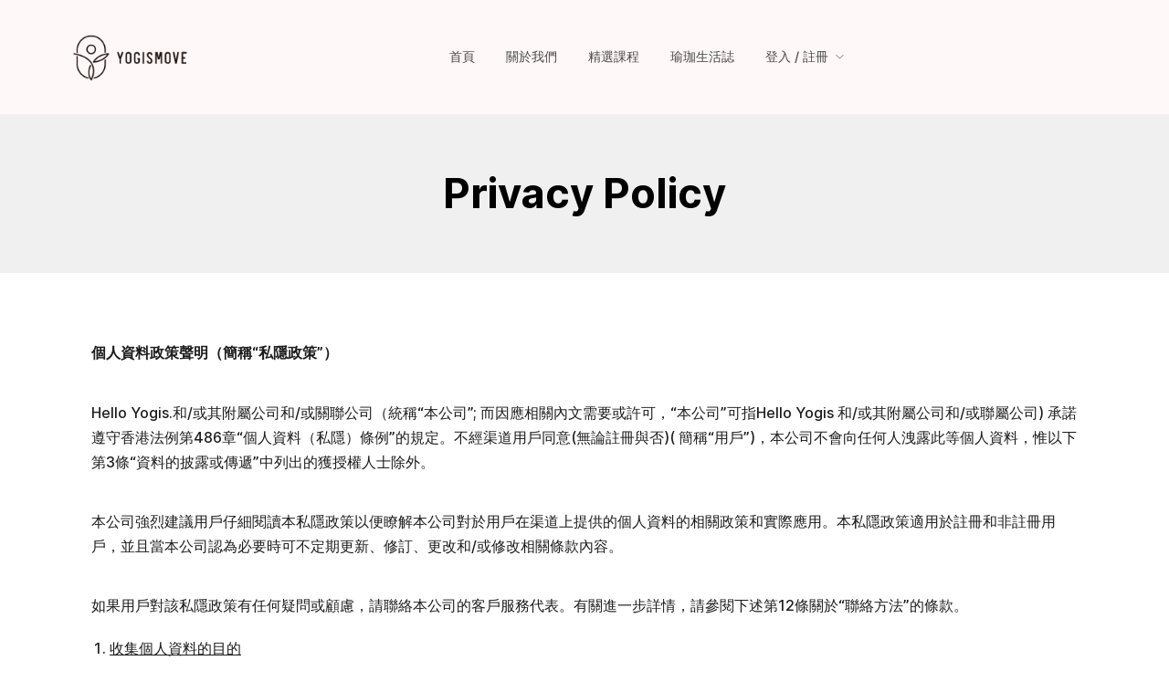

--- FILE ---
content_type: text/html; charset=UTF-8
request_url: https://yogismove.com/privacy-policy-2/
body_size: 28700
content:

<!DOCTYPE html>
<html lang="en-US"  data-menu="leftalign">
<head>

<link rel="profile" href="http://gmpg.org/xfn/11" />
<link rel="pingback" href="https://yogismove.com/xmlrpc.php" />

 

<title>Privacy Policy &#8211; Yogis Move</title>
<meta name='robots' content='max-image-preview:large' />
<meta http-equiv="Content-Type" content="text/html; charset=utf-8" /><meta name="viewport" content="width=device-width, initial-scale=1, maximum-scale=1" /><meta name="format-detection" content="telephone=no"><link rel='dns-prefetch' href='//s.w.org' />
<link rel="alternate" type="application/rss+xml" title="Yogis Move &raquo; Feed" href="https://yogismove.com/feed/" />
<link rel="alternate" type="application/rss+xml" title="Yogis Move &raquo; Comments Feed" href="https://yogismove.com/comments/feed/" />
<script type="text/javascript">
window._wpemojiSettings = {"baseUrl":"https:\/\/s.w.org\/images\/core\/emoji\/13.1.0\/72x72\/","ext":".png","svgUrl":"https:\/\/s.w.org\/images\/core\/emoji\/13.1.0\/svg\/","svgExt":".svg","source":{"concatemoji":"https:\/\/yogismove.com\/wp-includes\/js\/wp-emoji-release.min.js?ver=5.9.12"}};
/*! This file is auto-generated */
!function(e,a,t){var n,r,o,i=a.createElement("canvas"),p=i.getContext&&i.getContext("2d");function s(e,t){var a=String.fromCharCode;p.clearRect(0,0,i.width,i.height),p.fillText(a.apply(this,e),0,0);e=i.toDataURL();return p.clearRect(0,0,i.width,i.height),p.fillText(a.apply(this,t),0,0),e===i.toDataURL()}function c(e){var t=a.createElement("script");t.src=e,t.defer=t.type="text/javascript",a.getElementsByTagName("head")[0].appendChild(t)}for(o=Array("flag","emoji"),t.supports={everything:!0,everythingExceptFlag:!0},r=0;r<o.length;r++)t.supports[o[r]]=function(e){if(!p||!p.fillText)return!1;switch(p.textBaseline="top",p.font="600 32px Arial",e){case"flag":return s([127987,65039,8205,9895,65039],[127987,65039,8203,9895,65039])?!1:!s([55356,56826,55356,56819],[55356,56826,8203,55356,56819])&&!s([55356,57332,56128,56423,56128,56418,56128,56421,56128,56430,56128,56423,56128,56447],[55356,57332,8203,56128,56423,8203,56128,56418,8203,56128,56421,8203,56128,56430,8203,56128,56423,8203,56128,56447]);case"emoji":return!s([10084,65039,8205,55357,56613],[10084,65039,8203,55357,56613])}return!1}(o[r]),t.supports.everything=t.supports.everything&&t.supports[o[r]],"flag"!==o[r]&&(t.supports.everythingExceptFlag=t.supports.everythingExceptFlag&&t.supports[o[r]]);t.supports.everythingExceptFlag=t.supports.everythingExceptFlag&&!t.supports.flag,t.DOMReady=!1,t.readyCallback=function(){t.DOMReady=!0},t.supports.everything||(n=function(){t.readyCallback()},a.addEventListener?(a.addEventListener("DOMContentLoaded",n,!1),e.addEventListener("load",n,!1)):(e.attachEvent("onload",n),a.attachEvent("onreadystatechange",function(){"complete"===a.readyState&&t.readyCallback()})),(n=t.source||{}).concatemoji?c(n.concatemoji):n.wpemoji&&n.twemoji&&(c(n.twemoji),c(n.wpemoji)))}(window,document,window._wpemojiSettings);
</script>
<style type="text/css">
img.wp-smiley,
img.emoji {
	display: inline !important;
	border: none !important;
	box-shadow: none !important;
	height: 1em !important;
	width: 1em !important;
	margin: 0 0.07em !important;
	vertical-align: -0.1em !important;
	background: none !important;
	padding: 0 !important;
}
</style>
	<link rel='stylesheet' id='course-review-css'  href='https://yogismove.com/wp-content/plugins/learnpress-course-review/assets/css/course-review.css?ver=5.9.12' type='text/css' media='all' />
<link rel='stylesheet' id='wp-block-library-css'  href='https://yogismove.com/wp-includes/css/dist/block-library/style.min.css?ver=5.9.12' type='text/css' media='all' />
<link rel='stylesheet' id='wc-blocks-vendors-style-css'  href='https://yogismove.com/wp-content/plugins/woocommerce/packages/woocommerce-blocks/build/wc-blocks-vendors-style.css?ver=8.0.0' type='text/css' media='all' />
<link rel='stylesheet' id='wc-blocks-style-css'  href='https://yogismove.com/wp-content/plugins/woocommerce/packages/woocommerce-blocks/build/wc-blocks-style.css?ver=8.0.0' type='text/css' media='all' />
<style id='global-styles-inline-css' type='text/css'>
body{--wp--preset--color--black: #000000;--wp--preset--color--cyan-bluish-gray: #abb8c3;--wp--preset--color--white: #ffffff;--wp--preset--color--pale-pink: #f78da7;--wp--preset--color--vivid-red: #cf2e2e;--wp--preset--color--luminous-vivid-orange: #ff6900;--wp--preset--color--luminous-vivid-amber: #fcb900;--wp--preset--color--light-green-cyan: #7bdcb5;--wp--preset--color--vivid-green-cyan: #00d084;--wp--preset--color--pale-cyan-blue: #8ed1fc;--wp--preset--color--vivid-cyan-blue: #0693e3;--wp--preset--color--vivid-purple: #9b51e0;--wp--preset--gradient--vivid-cyan-blue-to-vivid-purple: linear-gradient(135deg,rgba(6,147,227,1) 0%,rgb(155,81,224) 100%);--wp--preset--gradient--light-green-cyan-to-vivid-green-cyan: linear-gradient(135deg,rgb(122,220,180) 0%,rgb(0,208,130) 100%);--wp--preset--gradient--luminous-vivid-amber-to-luminous-vivid-orange: linear-gradient(135deg,rgba(252,185,0,1) 0%,rgba(255,105,0,1) 100%);--wp--preset--gradient--luminous-vivid-orange-to-vivid-red: linear-gradient(135deg,rgba(255,105,0,1) 0%,rgb(207,46,46) 100%);--wp--preset--gradient--very-light-gray-to-cyan-bluish-gray: linear-gradient(135deg,rgb(238,238,238) 0%,rgb(169,184,195) 100%);--wp--preset--gradient--cool-to-warm-spectrum: linear-gradient(135deg,rgb(74,234,220) 0%,rgb(151,120,209) 20%,rgb(207,42,186) 40%,rgb(238,44,130) 60%,rgb(251,105,98) 80%,rgb(254,248,76) 100%);--wp--preset--gradient--blush-light-purple: linear-gradient(135deg,rgb(255,206,236) 0%,rgb(152,150,240) 100%);--wp--preset--gradient--blush-bordeaux: linear-gradient(135deg,rgb(254,205,165) 0%,rgb(254,45,45) 50%,rgb(107,0,62) 100%);--wp--preset--gradient--luminous-dusk: linear-gradient(135deg,rgb(255,203,112) 0%,rgb(199,81,192) 50%,rgb(65,88,208) 100%);--wp--preset--gradient--pale-ocean: linear-gradient(135deg,rgb(255,245,203) 0%,rgb(182,227,212) 50%,rgb(51,167,181) 100%);--wp--preset--gradient--electric-grass: linear-gradient(135deg,rgb(202,248,128) 0%,rgb(113,206,126) 100%);--wp--preset--gradient--midnight: linear-gradient(135deg,rgb(2,3,129) 0%,rgb(40,116,252) 100%);--wp--preset--duotone--dark-grayscale: url('#wp-duotone-dark-grayscale');--wp--preset--duotone--grayscale: url('#wp-duotone-grayscale');--wp--preset--duotone--purple-yellow: url('#wp-duotone-purple-yellow');--wp--preset--duotone--blue-red: url('#wp-duotone-blue-red');--wp--preset--duotone--midnight: url('#wp-duotone-midnight');--wp--preset--duotone--magenta-yellow: url('#wp-duotone-magenta-yellow');--wp--preset--duotone--purple-green: url('#wp-duotone-purple-green');--wp--preset--duotone--blue-orange: url('#wp-duotone-blue-orange');--wp--preset--font-size--small: 13px;--wp--preset--font-size--medium: 20px;--wp--preset--font-size--large: 36px;--wp--preset--font-size--x-large: 42px;}.has-black-color{color: var(--wp--preset--color--black) !important;}.has-cyan-bluish-gray-color{color: var(--wp--preset--color--cyan-bluish-gray) !important;}.has-white-color{color: var(--wp--preset--color--white) !important;}.has-pale-pink-color{color: var(--wp--preset--color--pale-pink) !important;}.has-vivid-red-color{color: var(--wp--preset--color--vivid-red) !important;}.has-luminous-vivid-orange-color{color: var(--wp--preset--color--luminous-vivid-orange) !important;}.has-luminous-vivid-amber-color{color: var(--wp--preset--color--luminous-vivid-amber) !important;}.has-light-green-cyan-color{color: var(--wp--preset--color--light-green-cyan) !important;}.has-vivid-green-cyan-color{color: var(--wp--preset--color--vivid-green-cyan) !important;}.has-pale-cyan-blue-color{color: var(--wp--preset--color--pale-cyan-blue) !important;}.has-vivid-cyan-blue-color{color: var(--wp--preset--color--vivid-cyan-blue) !important;}.has-vivid-purple-color{color: var(--wp--preset--color--vivid-purple) !important;}.has-black-background-color{background-color: var(--wp--preset--color--black) !important;}.has-cyan-bluish-gray-background-color{background-color: var(--wp--preset--color--cyan-bluish-gray) !important;}.has-white-background-color{background-color: var(--wp--preset--color--white) !important;}.has-pale-pink-background-color{background-color: var(--wp--preset--color--pale-pink) !important;}.has-vivid-red-background-color{background-color: var(--wp--preset--color--vivid-red) !important;}.has-luminous-vivid-orange-background-color{background-color: var(--wp--preset--color--luminous-vivid-orange) !important;}.has-luminous-vivid-amber-background-color{background-color: var(--wp--preset--color--luminous-vivid-amber) !important;}.has-light-green-cyan-background-color{background-color: var(--wp--preset--color--light-green-cyan) !important;}.has-vivid-green-cyan-background-color{background-color: var(--wp--preset--color--vivid-green-cyan) !important;}.has-pale-cyan-blue-background-color{background-color: var(--wp--preset--color--pale-cyan-blue) !important;}.has-vivid-cyan-blue-background-color{background-color: var(--wp--preset--color--vivid-cyan-blue) !important;}.has-vivid-purple-background-color{background-color: var(--wp--preset--color--vivid-purple) !important;}.has-black-border-color{border-color: var(--wp--preset--color--black) !important;}.has-cyan-bluish-gray-border-color{border-color: var(--wp--preset--color--cyan-bluish-gray) !important;}.has-white-border-color{border-color: var(--wp--preset--color--white) !important;}.has-pale-pink-border-color{border-color: var(--wp--preset--color--pale-pink) !important;}.has-vivid-red-border-color{border-color: var(--wp--preset--color--vivid-red) !important;}.has-luminous-vivid-orange-border-color{border-color: var(--wp--preset--color--luminous-vivid-orange) !important;}.has-luminous-vivid-amber-border-color{border-color: var(--wp--preset--color--luminous-vivid-amber) !important;}.has-light-green-cyan-border-color{border-color: var(--wp--preset--color--light-green-cyan) !important;}.has-vivid-green-cyan-border-color{border-color: var(--wp--preset--color--vivid-green-cyan) !important;}.has-pale-cyan-blue-border-color{border-color: var(--wp--preset--color--pale-cyan-blue) !important;}.has-vivid-cyan-blue-border-color{border-color: var(--wp--preset--color--vivid-cyan-blue) !important;}.has-vivid-purple-border-color{border-color: var(--wp--preset--color--vivid-purple) !important;}.has-vivid-cyan-blue-to-vivid-purple-gradient-background{background: var(--wp--preset--gradient--vivid-cyan-blue-to-vivid-purple) !important;}.has-light-green-cyan-to-vivid-green-cyan-gradient-background{background: var(--wp--preset--gradient--light-green-cyan-to-vivid-green-cyan) !important;}.has-luminous-vivid-amber-to-luminous-vivid-orange-gradient-background{background: var(--wp--preset--gradient--luminous-vivid-amber-to-luminous-vivid-orange) !important;}.has-luminous-vivid-orange-to-vivid-red-gradient-background{background: var(--wp--preset--gradient--luminous-vivid-orange-to-vivid-red) !important;}.has-very-light-gray-to-cyan-bluish-gray-gradient-background{background: var(--wp--preset--gradient--very-light-gray-to-cyan-bluish-gray) !important;}.has-cool-to-warm-spectrum-gradient-background{background: var(--wp--preset--gradient--cool-to-warm-spectrum) !important;}.has-blush-light-purple-gradient-background{background: var(--wp--preset--gradient--blush-light-purple) !important;}.has-blush-bordeaux-gradient-background{background: var(--wp--preset--gradient--blush-bordeaux) !important;}.has-luminous-dusk-gradient-background{background: var(--wp--preset--gradient--luminous-dusk) !important;}.has-pale-ocean-gradient-background{background: var(--wp--preset--gradient--pale-ocean) !important;}.has-electric-grass-gradient-background{background: var(--wp--preset--gradient--electric-grass) !important;}.has-midnight-gradient-background{background: var(--wp--preset--gradient--midnight) !important;}.has-small-font-size{font-size: var(--wp--preset--font-size--small) !important;}.has-medium-font-size{font-size: var(--wp--preset--font-size--medium) !important;}.has-large-font-size{font-size: var(--wp--preset--font-size--large) !important;}.has-x-large-font-size{font-size: var(--wp--preset--font-size--x-large) !important;}
</style>
<link rel='stylesheet' id='contact-form-7-css'  href='https://yogismove.com/wp-content/plugins/contact-form-7/includes/css/styles.css?ver=5.6.1' type='text/css' media='all' />
<link rel='stylesheet' id='woocommerce-layout-css'  href='https://yogismove.com/wp-content/plugins/woocommerce/assets/css/woocommerce-layout.css?ver=6.8.2' type='text/css' media='all' />
<link rel='stylesheet' id='woocommerce-smallscreen-css'  href='https://yogismove.com/wp-content/plugins/woocommerce/assets/css/woocommerce-smallscreen.css?ver=6.8.2' type='text/css' media='only screen and (max-width: 768px)' />
<link rel='stylesheet' id='woocommerce-general-css'  href='https://yogismove.com/wp-content/plugins/woocommerce/assets/css/woocommerce.css?ver=6.8.2' type='text/css' media='all' />
<style id='woocommerce-inline-inline-css' type='text/css'>
.woocommerce form .form-row .required { visibility: visible; }
</style>
<link rel='stylesheet' id='dotlife-reset-css-css'  href='https://yogismove.com/wp-content/themes/dotlife/css/core/reset.css?ver=5.9.12' type='text/css' media='all' />
<link rel='stylesheet' id='dotlife-wordpress-css-css'  href='https://yogismove.com/wp-content/themes/dotlife/css/core/wordpress.css?ver=5.9.12' type='text/css' media='all' />
<link rel='stylesheet' id='dotlife-screen-css'  href='https://yogismove.com/wp-content/themes/dotlife/css/core/screen.css?ver=5.9.12' type='text/css' media='all' />
<style id='dotlife-screen-inline-css' type='text/css'>

                	@font-face {
	                	font-family: "Jost";
	                	src: url(https://yogismove.com/wp-content/themes/dotlife/fonts/Jost-300-Light.woff) format("woff");
	                	font-weight: 300;
						font-style: normal;
	                }
                
                	@font-face {
	                	font-family: "Jost";
	                	src: url(https://yogismove.com/wp-content/themes/dotlife/fonts/Jost-400-Book.woff) format("woff");
	                	font-weight: 400;
						font-style: normal;
	                }
                
                	@font-face {
	                	font-family: "Jost";
	                	src: url(https://yogismove.com/wp-content/themes/dotlife/fonts/Jost-500-Medium.woff) format("woff");
	                	font-weight: 700;
						font-style: normal;
	                }
                
                	@font-face {
	                	font-family: "Jost";
	                	src: url(https://yogismove.com/wp-content/themes/dotlife/fonts/Jost-700-Bold.woff) format("woff");
	                	font-weight: 900;
						font-style: normal;
	                }
                
                	@font-face {
	                	font-family: "HK Grotesk";
	                	src: url(https://yogismove.com/wp-content/themes/dotlife/fonts/HKGrotesk-Regular.woff) format("woff");
	                	font-weight: 400;
						font-style: normal;
	                }
                
                	@font-face {
	                	font-family: "HK Grotesk";
	                	src: url(https://yogismove.com/wp-content/themes/dotlife/fonts/HKGrotesk-SemiBold.woff) format("woff");
	                	font-weight: 700;
						font-style: normal;
	                }
                
                	@font-face {
	                	font-family: "HK Grotesk";
	                	src: url(https://yogismove.com/wp-content/themes/dotlife/fonts/HKGrotesk-Bold.woff) format("woff");
	                	font-weight: 900;
						font-style: normal;
	                }
                
                	@font-face {
	                	font-family: "Inter";
	                	src: url(https://yogismove.com/wp-content/themes/dotlife/fonts/Inter-Medium.woff) format("woff");
	                	font-weight: 500;
						font-style: normal;
	                }
                
                	@font-face {
	                	font-family: "Inter";
	                	src: url(https://yogismove.com/wp-content/themes/dotlife/fonts/Inter-Bold.woff) format("woff");
	                	font-weight: 700;
						font-style: normal;
	                }
                
</style>
<link rel='stylesheet' id='modulobox-css'  href='https://yogismove.com/wp-content/themes/dotlife/css/modulobox.css?ver=5.9.12' type='text/css' media='all' />
<link rel='stylesheet' id='dotlife-leftalignmenu-css'  href='https://yogismove.com/wp-content/themes/dotlife/css/menus/leftalignmenu.css?ver=5.9.12' type='text/css' media='all' />
<link rel='stylesheet' id='fontawesome-css'  href='https://yogismove.com/wp-content/themes/dotlife/css/font-awesome.min.css?ver=5.9.12' type='text/css' media='all' />
<link rel='stylesheet' id='themify-icons-css'  href='https://yogismove.com/wp-content/themes/dotlife/css/themify-icons.css?ver=4.4.10' type='text/css' media='all' />
<link rel='stylesheet' id='dashicons-css'  href='https://yogismove.com/wp-includes/css/dashicons.min.css?ver=5.9.12' type='text/css' media='all' />
<link rel='stylesheet' id='elementor-icons-css'  href='https://yogismove.com/wp-content/plugins/elementor/assets/lib/eicons/css/elementor-icons.min.css?ver=5.15.0' type='text/css' media='all' />
<link rel='stylesheet' id='elementor-frontend-css'  href='https://yogismove.com/wp-content/plugins/elementor/assets/css/frontend-lite.min.css?ver=3.6.8' type='text/css' media='all' />
<link rel='stylesheet' id='elementor-post-7-css'  href='https://yogismove.com/wp-content/uploads/elementor/css/post-7.css?ver=1659952093' type='text/css' media='all' />
<link rel='stylesheet' id='swiper-css'  href='https://yogismove.com/wp-content/plugins/dotlife-elementor/assets/css/swiper.css?ver=5.9.12' type='text/css' media='all' />
<link rel='stylesheet' id='animatedheadline-css'  href='https://yogismove.com/wp-content/plugins/dotlife-elementor/assets/css/animatedheadline.css?ver=5.9.12' type='text/css' media='all' />
<link rel='stylesheet' id='flickity-css'  href='https://yogismove.com/wp-content/plugins/dotlife-elementor/assets/css/flickity.css?ver=5.9.12' type='text/css' media='all' />
<link rel='stylesheet' id='justifiedGallery-css'  href='https://yogismove.com/wp-content/plugins/dotlife-elementor/assets/css/justifiedGallery.css?ver=5.9.12' type='text/css' media='all' />
<link rel='stylesheet' id='owl-carousel-theme-css'  href='https://yogismove.com/wp-content/plugins/dotlife-elementor/assets/css/owl.theme.default.min.css?ver=5.9.12' type='text/css' media='all' />
<link rel='stylesheet' id='switchery-css'  href='https://yogismove.com/wp-content/plugins/dotlife-elementor/assets/css/switchery.css?ver=5.9.12' type='text/css' media='all' />
<link rel='stylesheet' id='dotlife-elementor-css'  href='https://yogismove.com/wp-content/plugins/dotlife-elementor/assets/css/dotlife-elementor.css?ver=5.9.12' type='text/css' media='all' />
<link rel='stylesheet' id='dotlife-elementor-responsive-css'  href='https://yogismove.com/wp-content/plugins/dotlife-elementor/assets/css/dotlife-elementor-responsive.css?ver=5.9.12' type='text/css' media='all' />
<link rel='stylesheet' id='elementor-post-1270-css'  href='https://yogismove.com/wp-content/uploads/elementor/css/post-1270.css?ver=1660316019' type='text/css' media='all' />
<link rel='stylesheet' id='dotlife-script-responsive-css-css'  href='https://yogismove.com/wp-content/themes/dotlife/css/core/responsive.css?ver=5.9.12' type='text/css' media='all' />
<style id='dotlife-script-responsive-css-inline-css' type='text/css'>

		@keyframes fadeInUp {
		    0% {
		    	opacity: 0;
		    	transform: translateY(10%);
		    }
		    100% {
		    	opacity: 1;
		    	transform: translateY(0%);
		    }	
		}
		
		@keyframes fadeInDown {
		    0% {
		    	opacity: 0;
		    	transform: translateY(-10%);
		    }
		    100% {
		    	opacity: 1;
		    	transform: translateY(0%);
		    }	
		}
		
		@keyframes fadeInLeft {
		    0% {
		    	opacity: 0;
		    	transform: translateX(10%);
		    }
		    100% {
		    	opacity: 1;
		    	transform: translateX(0%);
		    }	
		}
		
		@keyframes fadeInRight {
		    0% {
		    	opacity: 0;
		    	transform: translateX(-10%);
		    }
		    100% {
		    	opacity: 1;
		    	transform: translateX(0%);
		    }	
		}
	
</style>
<link rel='stylesheet' id='eael-general-css'  href='https://yogismove.com/wp-content/plugins/essential-addons-for-elementor-lite/assets/front-end/css/view/general.min.css?ver=5.5.5' type='text/css' media='all' />
<link rel='stylesheet' id='video-conferencing-with-zoom-api-css'  href='https://yogismove.com/wp-content/plugins/video-conferencing-with-zoom-api/assets/public/css/style.min.css?ver=4.0.6' type='text/css' media='all' />
<link rel='stylesheet' id='um_fonticons_ii-css'  href='https://yogismove.com/wp-content/plugins/ultimate-member/assets/css/um-fonticons-ii.css?ver=2.4.2' type='text/css' media='all' />
<link rel='stylesheet' id='um_fonticons_fa-css'  href='https://yogismove.com/wp-content/plugins/ultimate-member/assets/css/um-fonticons-fa.css?ver=2.4.2' type='text/css' media='all' />
<link rel='stylesheet' id='select2-css'  href='https://yogismove.com/wp-content/plugins/ultimate-member/assets/css/select2/select2.min.css?ver=4.0.13' type='text/css' media='all' />
<link rel='stylesheet' id='um_crop-css'  href='https://yogismove.com/wp-content/plugins/ultimate-member/assets/css/um-crop.css?ver=2.4.2' type='text/css' media='all' />
<link rel='stylesheet' id='um_modal-css'  href='https://yogismove.com/wp-content/plugins/ultimate-member/assets/css/um-modal.css?ver=2.4.2' type='text/css' media='all' />
<link rel='stylesheet' id='um_styles-css'  href='https://yogismove.com/wp-content/plugins/ultimate-member/assets/css/um-styles.css?ver=2.4.2' type='text/css' media='all' />
<link rel='stylesheet' id='um_profile-css'  href='https://yogismove.com/wp-content/plugins/ultimate-member/assets/css/um-profile.css?ver=2.4.2' type='text/css' media='all' />
<link rel='stylesheet' id='um_account-css'  href='https://yogismove.com/wp-content/plugins/ultimate-member/assets/css/um-account.css?ver=2.4.2' type='text/css' media='all' />
<link rel='stylesheet' id='um_misc-css'  href='https://yogismove.com/wp-content/plugins/ultimate-member/assets/css/um-misc.css?ver=2.4.2' type='text/css' media='all' />
<link rel='stylesheet' id='um_fileupload-css'  href='https://yogismove.com/wp-content/plugins/ultimate-member/assets/css/um-fileupload.css?ver=2.4.2' type='text/css' media='all' />
<link rel='stylesheet' id='um_datetime-css'  href='https://yogismove.com/wp-content/plugins/ultimate-member/assets/css/pickadate/default.css?ver=2.4.2' type='text/css' media='all' />
<link rel='stylesheet' id='um_datetime_date-css'  href='https://yogismove.com/wp-content/plugins/ultimate-member/assets/css/pickadate/default.date.css?ver=2.4.2' type='text/css' media='all' />
<link rel='stylesheet' id='um_datetime_time-css'  href='https://yogismove.com/wp-content/plugins/ultimate-member/assets/css/pickadate/default.time.css?ver=2.4.2' type='text/css' media='all' />
<link rel='stylesheet' id='um_raty-css'  href='https://yogismove.com/wp-content/plugins/ultimate-member/assets/css/um-raty.css?ver=2.4.2' type='text/css' media='all' />
<link rel='stylesheet' id='um_scrollbar-css'  href='https://yogismove.com/wp-content/plugins/ultimate-member/assets/css/simplebar.css?ver=2.4.2' type='text/css' media='all' />
<link rel='stylesheet' id='um_tipsy-css'  href='https://yogismove.com/wp-content/plugins/ultimate-member/assets/css/um-tipsy.css?ver=2.4.2' type='text/css' media='all' />
<link rel='stylesheet' id='um_responsive-css'  href='https://yogismove.com/wp-content/plugins/ultimate-member/assets/css/um-responsive.css?ver=2.4.2' type='text/css' media='all' />
<link rel='stylesheet' id='um_default_css-css'  href='https://yogismove.com/wp-content/plugins/ultimate-member/assets/css/um-old-default.css?ver=2.4.2' type='text/css' media='all' />
<link rel='stylesheet' id='kirki-styles-global-css'  href='https://yogismove.com/bitnami/wordpress/wp-content/themes/dotlife/modules/kirki/assets/css/kirki-styles.css?ver=3.0.21' type='text/css' media='all' />
<style id='kirki-styles-global-inline-css' type='text/css'>
#right_click_content{background:rgba(0, 0, 0, 0.5);color:#ffffff;}body, input[type=text], input[type=password], input[type=email], input[type=url], input[type=date], input[type=tel], input.wpcf7-text, .woocommerce table.cart td.actions .coupon .input-text, .woocommerce-page table.cart td.actions .coupon .input-text, .woocommerce #content table.cart td.actions .coupon .input-text, .woocommerce-page #content table.cart td.actions .coupon .input-text, select, textarea, .ui-widget input, .ui-widget select, .ui-widget textarea, .ui-widget button, .ui-widget label, .ui-widget-header, .zm_alr_ul_container, body #learn-press-course-tabs .course-tab-panels .course-tab-panel .course-description p, body #popup-course #popup-content #learn-press-content-item .content-item-wrap .content-item-summary .content-item-description p{font-family:"Inter";font-size:16px;font-weight:400;letter-spacing:0px;line-height:1.7;text-transform:none;}h1, h2, h3, h4, h5, h6, h7, .post_quote_title, strong[itemprop="author"], #page_content_wrapper .posts.blog li a, .page_content_wrapper .posts.blog li a, #filter_selected, blockquote, .sidebar_widget li.widget_products, #footer ul.sidebar_widget li ul.posts.blog li a, .woocommerce-page table.cart th, table.shop_table thead tr th, .testimonial_slider_content, .pagination, .pagination_detail{font-family:"Inter";font-weight:700;letter-spacing:0px;line-height:1.7;text-transform:none;}h1{font-size:34px;}h2{font-size:30px;}h3{font-size:26px;}h4{font-size:24px;}h5{font-size:22px;}h6{font-size:20px;}body, #wrapper, #page_content_wrapper.fixed, #gallery_lightbox h2, .slider_wrapper .gallery_image_caption h2, #body_loading_screen, h3#reply-title span, .overlay_gallery_wrapper, .pagination a, .pagination span, #captcha-wrap .text-box input, .flex-direction-nav a, .blog_promo_title h6, #supersized li, #horizontal_gallery_wrapper .image_caption, body.tg_password_protected #page_content_wrapper .inner .inner_wrapper .sidebar_content, body .ui-dialog[aria-describedby="ajax-login-register-login-dialog"], body .ui-dialog[aria-describedby="ajax-login-register-dialog"]{background-color:#ffffff;}body, .pagination a, #gallery_lightbox h2, .slider_wrapper .gallery_image_caption h2, .post_info a, #page_content_wrapper.split #copyright, .page_content_wrapper.split #copyright, .ui-state-default a, .ui-state-default a:link, .ui-state-default a:visited, .readmore, .woocommerce-MyAccount-navigation ul a, .woocommerce #page_content_wrapper div.product p.price, .woocommerce-page #page_content_wrapper div.product p.price, body #learn-press-course-tabs .course-tab-panels .course-tab-panel .course-description p, body #learn-press-course-curriculum.course-curriculum ul.curriculum-sections .section-content .course-item .section-item-link::before, body .course-curriculum ul.curriculum-sections .section-content .course-item.item-locked .course-item-meta .course-item-status:before, body #learn-press-course-curriculum.course-curriculum ul.curriculum-sections .section-content .course-item.item-locked .course-item-status::before, body #learn-press-course-curriculum.course-curriculum ul.curriculum-sections .section-content .course-item .item-icon, body #learn-press-course-curriculum.course-curriculum ul.curriculum-sections .section-content .course-item .item-name, body #learn-press-course .lp-course-author .course-author__pull-right .author-description, body .course-extra-box__content li, body .course-extra-box__content li::before, body .course-tab-panel-faqs .course-faqs-box .course-faqs-box__content .course-faqs-box__content-inner, body #checkout-order .lp-checkout-order__inner .order-total .col-number, body #learn-press-profile .wrapper-profile-header, body #learn-press-profile .dashboard-general-statistic__row .statistic-box .statistic-box__text, body .learn-press-filters > li span, body .learn-press-filters > li span + span, body .learn-press-filters > li span + span::before, body .learn-press-filters > li span + span::after, body .lp-list-table tbody tr td, body .lp-list-table tbody tr th, body .lp-list-table tfoot tr td, body .lp-list-table tfoot tr th, #popup-course #popup-content #learn-press-content-item .content-item-wrap .content-item-summary .content-item-description p{color:#1d1d1f;}::selection, .verline{background-color:#1d1d1f;}::-webkit-input-placeholder{color:#1d1d1f;}::-moz-placeholder{color:#1d1d1f;}:-ms-input-placeholder{color:#1d1d1f;}a, .gallery_proof_filter ul li a, body #learn-press-course-curriculum.course-curriculum ul.curriculum-sections .section-item-link, body #checkout-order .lp-checkout-order__inner .course-name a, body #popup-course #popup-header .popup-header__inner .course-title a, body #learn-press-course .lp-course-author .course-author__pull-right .author-title a, body .course-extra-box__title::after, body .course-tab-panel-faqs .course-faqs-box:hover .course-faqs-box__title, body .course-tab-panel-faqs .course-faqs-box__title::after, body input[name="course-faqs-box-ratio"]:checked + .course-faqs-box .course-faqs-box__title, body .lp-archive-courses .learn-press-courses .course .course-item .course-content .course-permalink .course-title, body #popup-course .back-course{color:#000000;}.flex-control-paging li a.flex-active, .post_attribute a:before, #menu_wrapper .nav ul li a:before, #menu_wrapper div .nav li > a:before, .post_attribute a:before{background-color:#000000;}.flex-control-paging li a.flex-active, .image_boxed_wrapper:hover, .gallery_proof_filter ul li a.active, .gallery_proof_filter ul li a:hover{border-color:#000000;}a:hover, a:active, .post_info_comment a i, body #learn-press-course-curriculum.course-curriculum ul.curriculum-sections .section-content .course-item .section-item-link:hover .item-name, body #checkout-order .lp-checkout-order__inner .course-name a:hover, body #popup-course #popup-header .popup-header__inner .course-title a:hover, body .lp-archive-courses .learn-press-courses .course .course-item .course-content .course-permalink .course-title:hover, body #learn-press-profile #profile-nav .lp-profile-nav-tabs > li ul li a:hover{color:#888888;}input[type=button]:hover, input[type=submit]:hover, a.button:hover, .button:hover, .button.submit, a.button.white:hover, .button.white:hover, a.button.white:active, .button.white:active, #menu_wrapper .nav ul li a:hover:before, #menu_wrapper div .nav li > a:hover:before, .post_attribute a:hover:before{background-color:#888888;}input[type=button]:hover, input[type=submit]:hover, a.button:hover, .button:hover, .button.submit, a.button.white:hover, .button.white:hover, a.button.white:active, .button.white:active{border-color:#888888;}h1, h2, h3, h4, h5, h6, h7, pre, code, tt, blockquote, .post_header h5 a, .post_header h3 a, .post_header.grid h6 a, .post_header.fullwidth h4 a, .post_header h5 a, blockquote, .site_loading_logo_item i, .ppb_subtitle, .woocommerce .woocommerce-ordering select, .woocommerce #page_content_wrapper a.button, .woocommerce.columns-4 ul.products li.product a.add_to_cart_button, .woocommerce.columns-4 ul.products li.product a.add_to_cart_button:hover, .ui-accordion .ui-accordion-header a, .tabs .ui-state-active a, .post_header h5 a, .post_header h6 a, .flex-direction-nav a:before, .social_share_button_wrapper .social_post_view .view_number, .social_share_button_wrapper .social_post_share_count .share_number, .portfolio_post_previous a, .portfolio_post_next a, #filter_selected, #autocomplete li strong, .themelink, body .ui-dialog[aria-describedby="ajax-login-register-login-dialog"] .ui-dialog-titlebar .ui-dialog-title, body .ui-dialog[aria-describedby="ajax-login-register-dialog"] .ui-dialog-titlebar .ui-dialog-title, body #learn-press-course-curriculum.course-curriculum ul.curriculum-sections .section-header .section-left .section-title, body #popup-course #sidebar-toggle::before{color:#000000;}body.page.page-template-gallery-archive-split-screen-php #fp-nav li .active span, body.tax-gallerycat #fp-nav li .active span, body.page.page-template-portfolio-fullscreen-split-screen-php #fp-nav li .active span, body.page.tax-portfolioset #fp-nav li .active span, body.page.page-template-gallery-archive-split-screen-php #fp-nav ul li a span, body.tax-gallerycat #fp-nav ul li a span, body.page.page-template-portfolio-fullscreen-split-screen-php #fp-nav ul li a span, body.page.tax-portfolioset #fp-nav ul li a span{background-color:#000000;}#social_share_wrapper, hr, #social_share_wrapper, .post.type-post, .comment .right, .widget_tag_cloud div a, .meta-tags a, .tag_cloud a, #footer, #post_more_wrapper, #page_content_wrapper .inner .sidebar_content, #page_content_wrapper .inner .sidebar_content.left_sidebar, .ajax_close, .ajax_next, .ajax_prev, .portfolio_next, .portfolio_prev, .portfolio_next_prev_wrapper.video .portfolio_prev, .portfolio_next_prev_wrapper.video .portfolio_next, .separated, .blog_next_prev_wrapper, #post_more_wrapper h5, #ajax_portfolio_wrapper.hidding, #ajax_portfolio_wrapper.visible, .tabs.vertical .ui-tabs-panel, .ui-tabs.vertical.right .ui-tabs-nav li, .woocommerce div.product .woocommerce-tabs ul.tabs li, .woocommerce #content div.product .woocommerce-tabs ul.tabs li, .woocommerce-page div.product .woocommerce-tabs ul.tabs li, .woocommerce-page #content div.product .woocommerce-tabs ul.tabs li, .woocommerce div.product .woocommerce-tabs .panel, .woocommerce-page div.product .woocommerce-tabs .panel, .woocommerce #content div.product .woocommerce-tabs .panel, .woocommerce-page #content div.product .woocommerce-tabs .panel, .woocommerce table.shop_table, .woocommerce-page table.shop_table, .woocommerce .cart-collaterals .cart_totals, .woocommerce-page .cart-collaterals .cart_totals, .woocommerce .cart-collaterals .shipping_calculator, .woocommerce-page .cart-collaterals .shipping_calculator, .woocommerce .cart-collaterals .cart_totals tr td, .woocommerce .cart-collaterals .cart_totals tr th, .woocommerce-page .cart-collaterals .cart_totals tr td, .woocommerce-page .cart-collaterals .cart_totals tr th, table tr th, table tr td, .woocommerce #payment, .woocommerce-page #payment, .woocommerce #payment ul.payment_methods li, .woocommerce-page #payment ul.payment_methods li, .woocommerce #payment div.form-row, .woocommerce-page #payment div.form-row, .ui-tabs li:first-child, .ui-tabs .ui-tabs-nav li, .ui-tabs.vertical .ui-tabs-nav li, .ui-tabs.vertical.right .ui-tabs-nav li.ui-state-active, .ui-tabs.vertical .ui-tabs-nav li:last-child, #page_content_wrapper .inner .sidebar_wrapper ul.sidebar_widget li.widget_nav_menu ul.menu li.current-menu-item a, .page_content_wrapper .inner .sidebar_wrapper ul.sidebar_widget li.widget_nav_menu ul.menu li.current-menu-item a, .ui-accordion .ui-accordion-header, .ui-accordion .ui-accordion-content, #page_content_wrapper .sidebar .content .sidebar_widget li h2.widgettitle:before, h2.widgettitle:before, #autocomplete, .ppb_blog_minimal .one_third_bg, .tabs .ui-tabs-panel, .ui-tabs .ui-tabs-nav li, .ui-tabs li:first-child, .ui-tabs.vertical .ui-tabs-nav li:last-child, .woocommerce .woocommerce-ordering select, .woocommerce div.product .woocommerce-tabs ul.tabs li.active, .woocommerce-page div.product .woocommerce-tabs ul.tabs li.active, .woocommerce #content div.product .woocommerce-tabs ul.tabs li.active, .woocommerce-page #content div.product .woocommerce-tabs ul.tabs li.active, .woocommerce-page table.cart th, table.shop_table thead tr th, hr.title_break, .overlay_gallery_border, #page_content_wrapper.split #copyright, .page_content_wrapper.split #copyright, .post.type-post, .events.type-events, h5.event_title, .post_header h5.event_title, .client_archive_wrapper, #page_content_wrapper .sidebar .content .sidebar_widget li.widget, .page_content_wrapper .sidebar .content .sidebar_widget li.widget, hr.title_break.bold, blockquote, .social_share_button_wrapper, .social_share_button_wrapper, body:not(.single) .post_wrapper, .themeborder, #about_the_author, .related.products, .woocommerce div.product div.summary .product_meta, #single_course_meta ul.single_course_meta_data li.single_course_meta_data_separator, body .course-curriculum ul.curriculum-sections .section-header, body.single-post #page_content_wrapper.blog_wrapper .page_title_content{border-color:#D8D8D8;}input[type=text], input[type=password], input[type=email], input[type=url], input[type=tel], input[type=date], textarea, select, input[type=search]{background-color:#ffffff;color:#222222;border-color:#D8D8D8;-webkit-border-radius:5px;-moz-border-radius:5px;border-radius:5px;}input[type=submit], input[type=button], a.button, .button, .woocommerce .page_slider a.button, a.button.fullwidth, .woocommerce-page div.product form.cart .button, .woocommerce #respond input#submit.alt, .woocommerce a.button.alt, .woocommerce button.button.alt, .woocommerce input.button.alt, body .ui-dialog[aria-describedby="ajax-login-register-login-dialog"] .form-wrapper input[type="submit"], body .ui-dialog[aria-describedby="ajax-login-register-dialog"] .form-wrapper input[type="submit"], input[type=search]{font-family:"Inter";font-size:16px;font-weight:400;letter-spacing:0px;line-height:1.7;text-transform:none;}input[type=text]:focus, input[type=password]:focus, input[type=email]:focus, input[type=url]:focus, input[type=date]:focus, textarea:focus, input[type=search]:focus{border-color:#0067DA;}.input_effect ~ .focus-border{background-color:#0067DA;}input[type=submit], input[type=button], a.button, .button, .woocommerce .page_slider a.button, a.button.fullwidth, .woocommerce-page div.product form.cart .button, .woocommerce #respond input#submit.alt, .woocommerce a.button.alt, .woocommerce button.button.alt, .woocommerce input.button.alt, body .ui-dialog[aria-describedby="ajax-login-register-login-dialog"] .form-wrapper input[type="submit"], body .ui-dialog[aria-describedby="ajax-login-register-dialog"] .form-wrapper input[type="submit"], body.learnpress-page #page_content_wrapper .order-recover .lp-button, .learnpress-page #learn-press-profile-basic-information button, body #page_content_wrapper p#lp-avatar-actions button, .learnpress-page #profile-content-settings form button[type=submit], button[type=submit], .wp-block-search .wp-block-search__button, #learn-press-course .course-summary-sidebar .course-sidebar-preview .lp-course-buttons button{font-family:"Inter";font-size:16px;font-weight:700;letter-spacing:0px;line-height:1.7;text-transform:none;}input[type=submit], input[type=button], a.button, .button, .woocommerce .page_slider a.button, a.button.fullwidth, .woocommerce-page div.product form.cart .button, .woocommerce #respond input#submit.alt, .woocommerce a.button.alt, .woocommerce button.button.alt, .woocommerce input.button.alt, body .ui-dialog[aria-describedby="ajax-login-register-login-dialog"] .form-wrapper input[type="submit"], body .ui-dialog[aria-describedby="ajax-login-register-dialog"] .form-wrapper input[type="submit"], a#toTop, .pagination span, .widget_tag_cloud div a, .pagination a, .pagination span, body.learnpress-page #page_content_wrapper .order-recover .lp-button, .learnpress-page #learn-press-profile-basic-information button, body #page_content_wrapper p#lp-avatar-actions button, .learnpress-page #profile-content-settings form button[type=submit], .learnpress-page #page_content_wrapper .lp-button, button[type=submit], .wp-block-search .wp-block-search__button, #single_course_meta ul.single_course_meta_data, #page_content_wrapper ul.learn-press-nav-tabs .course-nav a, body.learnpress-page.profile .lp-tab-sections li a, body.learnpress-page.profile .lp-tab-sections li span, body.learnpress-page.profile .lp-tab-sections .section-tab.active span, body #learn-press-course-tabs .course-nav label, #learn-press-course .course-summary-sidebar .course-sidebar-preview .lp-course-buttons button{-webkit-border-radius:5px;-moz-border-radius:5px;border-radius:5px;}input[type=submit], input[type=button], a.button, .button, .pagination span, .pagination a:hover, .woocommerce .footer_bar .button, .woocommerce .footer_bar .button:hover, .woocommerce-page div.product form.cart .button, .woocommerce #respond input#submit.alt, .woocommerce a.button.alt, .woocommerce button.button.alt, .woocommerce input.button.alt, .post_type_icon, .filter li a:hover, .filter li a.active, #portfolio_wall_filters li a.active, #portfolio_wall_filters li a:hover, .comment_box, .one_half.gallery2 .portfolio_type_wrapper, .one_third.gallery3 .portfolio_type_wrapper, .one_fourth.gallery4 .portfolio_type_wrapper, .one_fifth.gallery5 .portfolio_type_wrapper, .portfolio_type_wrapper, .post_share_text, #close_share, .widget_tag_cloud div a:hover, .ui-accordion .ui-accordion-header .ui-icon, .mobile_menu_wrapper #mobile_menu_close.button, .mobile_menu_wrapper #close_mobile_menu, .multi_share_button, body .ui-dialog[aria-describedby="ajax-login-register-login-dialog"] .form-wrapper input[type="submit"], body .ui-dialog[aria-describedby="ajax-login-register-dialog"] .form-wrapper input[type="submit"], .learnpress-page #page_content_wrapper .lp-button, .learnpress-page #learn-press-profile-basic-information button, .learnpress-page #profile-content-settings form button[type=submit], body #checkout-payment #checkout-order-action button, body.single.learnpress #popup-content > a.lp-lesson-comment-btn, button[type=submit], .wp-block-search .wp-block-search__button, #learn-press-course .course-summary-sidebar .course-sidebar-preview .lp-course-buttons button{background-color:#000000;}.pagination span, .pagination a:hover, .button.ghost, .button.ghost:hover, .button.ghost:active, blockquote:after, .woocommerce-MyAccount-navigation ul li.is-active, body .ui-dialog[aria-describedby="ajax-login-register-login-dialog"] .form-wrapper input[type="submit"], body .ui-dialog[aria-describedby="ajax-login-register-dialog"] .form-wrapper input[type="submit"], .learnpress-page #page_content_wrapper .lp-button, .learnpress-page #learn-press-profile-basic-information button, .learnpress-page #profile-content-settings form button[type=submit], body #checkout-payment #checkout-order-action button, button[type=submit], .wp-block-search .wp-block-search__button{border-color:#000000;}.comment_box:before, .comment_box:after{border-top-color:#000000;}.button.ghost, .button.ghost:hover, .button.ghost:active, .infinite_load_more, blockquote:before, .woocommerce-MyAccount-navigation ul li.is-active a, body .ui-dialog[aria-describedby="ajax-login-register-login-dialog"] .form-wrapper input[type="submit"], body .ui-dialog[aria-describedby="ajax-login-register-dialog"] .form-wrapper input[type="submit"]{color:#000000;}input[type=submit], input[type=button], a.button, .button, .pagination a:hover, .woocommerce .footer_bar .button , .woocommerce .footer_bar .button:hover, .woocommerce-page div.product form.cart .button, .woocommerce #respond input#submit.alt, .woocommerce a.button.alt, .woocommerce button.button.alt, .woocommerce input.button.alt, .post_type_icon, .filter li a:hover, .filter li a.active, #portfolio_wall_filters li a.active, #portfolio_wall_filters li a:hover, .comment_box, .one_half.gallery2 .portfolio_type_wrapper, .one_third.gallery3 .portfolio_type_wrapper, .one_fourth.gallery4 .portfolio_type_wrapper, .one_fifth.gallery5 .portfolio_type_wrapper, .portfolio_type_wrapper, .post_share_text, #close_share, .widget_tag_cloud div a:hover, .ui-accordion .ui-accordion-header .ui-icon, .mobile_menu_wrapper #mobile_menu_close.button, #toTop, .multi_share_button, body .ui-dialog[aria-describedby="ajax-login-register-login-dialog"] .form-wrapper input[type="submit"], body .ui-dialog[aria-describedby="ajax-login-register-dialog"] .form-wrapper input[type="submit"],.pagination span.current, .mobile_menu_wrapper #close_mobile_menu, body.learnpress-page #page_content_wrapper .lp-button, .learnpress-page #learn-press-profile-basic-information button, .learnpress-page #profile-content-settings form button[type=submit], body #checkout-payment #checkout-order-action button, button[type=submit], .wp-block-search .wp-block-search__button, #learn-press-course .course-summary-sidebar .course-sidebar-preview .lp-course-buttons button{color:#ffffff;}input[type=submit], input[type=button], a.button, .button, .pagination a:hover, .woocommerce .footer_bar .button , .woocommerce .footer_bar .button:hover, .woocommerce-page div.product form.cart .button, .woocommerce #respond input#submit.alt, .woocommerce a.button.alt, .woocommerce button.button.alt, .woocommerce input.button.alt, .infinite_load_more, .post_share_text, #close_share, .widget_tag_cloud div a:hover, .mobile_menu_wrapper #close_mobile_menu, .mobile_menu_wrapper #mobile_menu_close.button, body .ui-dialog[aria-describedby="ajax-login-register-login-dialog"] .form-wrapper input[type="submit"], body .ui-dialog[aria-describedby="ajax-login-register-dialog"] .form-wrapper input[type="submit"], .learnpress-page #learn-press-profile-basic-information button, .learnpress-page #profile-content-settings form button[type=submit], body #checkout-payment #checkout-order-action button, button[type=submit], .wp-block-search .wp-block-search__button, #learn-press-course .course-summary-sidebar .course-sidebar-preview .lp-course-buttons button{border-color:#000000;}input[type=button]:hover, input[type=submit]:hover, a.button:hover, .button:hover, .button.submit, a.button.white:hover, .button.white:hover, a.button.white:active, .button.white:active, .black_bg input[type=submit], .learnpress-page #page_content_wrapper .lp-button:hover, .learnpress-page #learn-press-profile-basic-information button:hover, .learnpress-page #profile-content-settings form button[type=submit]:hover, body #checkout-payment #checkout-order-action button:hover, button[type=submit]:hover, .wp-block-search .wp-block-search__button:hover, #learn-press-course .course-summary-sidebar .course-sidebar-preview .lp-course-buttons button:hover{background-color:#ffffff;}input[type=button]:hover, input[type=submit]:hover, a.button:hover, .button:hover, .button.submit, a.button.white:hover, .button.white:hover, a.button.white:active, .button.white:active, .black_bg input[type=submit], body.learnpress-page #page_content_wrapper .lp-button:hover, .learnpress-page #learn-press-profile-basic-information button:hover, .learnpress-page #profile-content-settings form button[type=submit]:hover, body #checkout-payment #checkout-order-action button:hover, button[type=submit]:hover, .wp-block-search .wp-block-search__button:hover, #learn-press-course .course-summary-sidebar .course-sidebar-preview .lp-course-buttons button:hover{color:#000000;}input[type=button]:hover, input[type=submit]:hover, a.button:hover, .button:hover, .button.submit, a.button.white:hover, .button.white:hover, a.button.white:active, .button.white:active, .black_bg input[type=submit], .learnpress-page #learn-press-profile-basic-information button:hover, .learnpress-page #profile-content-settings form button[type=submit]:hover, button[type=submit]:hover, .wp-block-search .wp-block-search__button:hover, #learn-press-course .course-summary-sidebar .course-sidebar-preview .lp-course-buttons button:hover{border-color:#000000;}.frame_top, .frame_bottom, .frame_left, .frame_right{background:#222222;}#menu_wrapper .nav ul li a, #menu_wrapper div .nav li > a, .header_client_wrapper{font-family:"Inter";font-size:14px;font-weight:700;letter-spacing:0px;line-height:1.7;text-transform:none;}#menu_wrapper .nav ul li, html[data-menu=centeralogo] #logo_right_button{padding-top:26px;padding-bottom:26px;}.top_bar, html{background-color:#ffffff;}#menu_wrapper .nav ul li a, #menu_wrapper div .nav li > a, #mobile_nav_icon, #logo_wrapper .social_wrapper ul li a, .header_cart_wrapper a{color:#000000;}#mobile_nav_icon{border-color:#000000;}#menu_wrapper .nav ul li a.hover, #menu_wrapper .nav ul li a:hover, #menu_wrapper div .nav li a.hover, #menu_wrapper div .nav li a:hover, .header_cart_wrapper a:hover, #page_share:hover, #logo_wrapper .social_wrapper ul li a:hover{color:#888888;}#menu_wrapper .nav ul li a:before, #menu_wrapper div .nav li > a:before{background-color:#888888;}#menu_wrapper div .nav > li.current-menu-item > a, #menu_wrapper div .nav > li.current-menu-parent > a, #menu_wrapper div .nav > li.current-menu-ancestor > a, #menu_wrapper div .nav li ul:not(.sub-menu) li.current-menu-item a, #menu_wrapper div .nav li.current-menu-parent ul li.current-menu-item a, #logo_wrapper .social_wrapper ul li a:active{color:#000000;}.top_bar, #nav_wrapper{border-color:#ffffff;}.header_cart_wrapper .cart_count{background-color:#888888;color:#ffffff;}#menu_wrapper .nav ul li ul li a, #menu_wrapper div .nav li ul li a, #menu_wrapper div .nav li.current-menu-parent ul li a{font-family:"Inter";font-size:14px;font-weight:700;letter-spacing:0px;text-transform:none;}#menu_wrapper .nav ul li ul li a, #menu_wrapper div .nav li ul li a, #menu_wrapper div .nav li.current-menu-parent ul li a, #menu_wrapper div .nav li.current-menu-parent ul li.current-menu-item a, #menu_wrapper .nav ul li.megamenu ul li ul li a, #menu_wrapper div .nav li.megamenu ul li ul li a{color:#000000;}#menu_wrapper .nav ul li ul li a:hover, #menu_wrapper div .nav li ul li a:hover, #menu_wrapper div .nav li.current-menu-parent ul li a:hover, #menu_wrapper .nav ul li.megamenu ul li ul li a:hover, #menu_wrapper div .nav li.megamenu ul li ul li a:hover, #menu_wrapper .nav ul li.megamenu ul li ul li a:active, #menu_wrapper div .nav li.megamenu ul li ul li a:active, #menu_wrapper div .nav li.current-menu-parent ul li.current-menu-item a:hover{color:#888888;}#menu_wrapper .nav ul li ul li a:before, #menu_wrapper div .nav li ul li > a:before, #wrapper.transparent .top_bar:not(.scroll) #menu_wrapper div .nav ul li ul li a:before{background-color:#888888;}#menu_wrapper .nav ul li ul, #menu_wrapper div .nav li ul{background:#ffffff;border-color:#d8d8d8;}#menu_wrapper div .nav li.megamenu ul li > a, #menu_wrapper div .nav li.megamenu ul li > a:hover, #menu_wrapper div .nav li.megamenu ul li > a:active, #menu_wrapper div .nav li.megamenu ul li.current-menu-item > a{color:#000000;}#menu_wrapper div .nav li.megamenu ul li{border-color:#eeeeee;}.above_top_bar{background:#000000;}#top_menu li a, .top_contact_info, .top_contact_info i, .top_contact_info a, .top_contact_info a:hover, .top_contact_info a:active{color:#ffffff;}.mobile_main_nav li a, #sub_menu li a{font-family:"Inter";font-size:18px;font-weight:700;letter-spacing:0px;line-height:2;text-transform:none;}#sub_menu li a{font-family:"Inter";font-size:18px;font-weight:700;letter-spacing:0px;line-height:2;text-transform:none;}.mobile_menu_wrapper{background-color:#ffffff;}.mobile_main_nav li a, #sub_menu li a, .mobile_menu_wrapper .sidebar_wrapper a, .mobile_menu_wrapper .sidebar_wrapper, #close_mobile_menu i, .mobile_menu_wrapper .social_wrapper ul li a, .fullmenu_content #copyright, .mobile_menu_wrapper .sidebar_wrapper h2.widgettitle{color:#000000;}.mobile_main_nav li a:hover, .mobile_main_nav li a:active, #sub_menu li a:hover, #sub_menu li a:active, .mobile_menu_wrapper .social_wrapper ul li a:hover{color:#000000;}#page_caption.hasbg{height:600px;}#page_caption, body #learn-press-profile .wrapper-profile-header{background-color:#f0f0f0;}#page_caption .page_title_wrapper .page_title_inner{text-align:center;}#page_caption{padding-top:60px;padding-bottom:60px;margin-bottom:45px;}#page_caption h1{font-family:"Inter";font-size:45px;font-weight:700;letter-spacing:0px;line-height:1.2;text-transform:none;color:#000000;}.page_tagline, .thumb_content span, .portfolio_desc .portfolio_excerpt, .testimonial_customer_position, .testimonial_customer_company, .post_detail.single_post{font-family:"Inter";font-size:13px;font-weight:400;letter-spacing:2px;text-transform:uppercase;color:#000000;}#page_content_wrapper .sidebar .content .sidebar_widget li h2.widgettitle, h2.widgettitle, h5.widgettitle, .sidebar_widget .widget_block h2{font-family:"Inter";font-size:18px;font-weight:700;letter-spacing:0px;text-transform:none;color:#000000;border-color:#000000;}#page_content_wrapper .inner .sidebar_wrapper .sidebar .content, .page_content_wrapper .inner .sidebar_wrapper .sidebar .content{color:#000000;}#page_content_wrapper .inner .sidebar_wrapper a:not(.button), .page_content_wrapper .inner .sidebar_wrapper a:not(.button){color:#000000;}#page_content_wrapper .inner .sidebar_wrapper a:hover:not(.button), #page_content_wrapper .inner .sidebar_wrapper a:active:not(.button), .page_content_wrapper .inner .sidebar_wrapper a:hover:not(.button), .page_content_wrapper .inner .sidebar_wrapper a:active:not(.button){color:#888888;}#page_content_wrapper .inner .sidebar_wrapper a:not(.button):before{background-color:#888888;}#footer{font-size:15px;}.footer_bar_wrapper{font-size:13px;}.footer_bar, #footer{background-color:#ffffff;}#footer, #copyright, #footer_menu li a, #footer_menu li a:hover, #footer_menu li a:active, #footer input[type=text], #footer input[type=password], #footer input[type=email], #footer input[type=url], #footer input[type=tel], #footer input[type=date], #footer textarea, #footer select, #footer blockquote{color:#86868b;}#copyright a, #copyright a:active, #footer a, #footer a:active, #footer .sidebar_widget li h2.widgettitle, #footer_photostream a{color:#000000;}#footer .sidebar_widget li h2.widgettitle{border-color:#000000;}#copyright a:hover, #footer a:hover, .social_wrapper ul li a:hover, #footer a:hover, #footer_photostream a:hover{color:#888888;}.footer_bar{background-color:#ffffff;}.footer_bar, #copyright{color:#86868b;}.footer_bar a, #copyright a, #footer_menu li a{color:#000000;}.footer_bar a:hover, #copyright a:hover, #footer_menu li a:hover{color:#888888;}.footer_bar_wrapper, .footer_bar{border-color:#d8d8d8;}.footer_bar_wrapper .social_wrapper ul li a{color:#000000;}a#toTop{background:rgba(0,0,0,0.1);color:#ffffff;}#page_content_wrapper.blog_wrapper, #page_content_wrapper.blog_wrapper input:not([type="submit"]), #page_content_wrapper.blog_wrapper textarea, .post_excerpt.post_tag a:after, .post_excerpt.post_tag a:before, .post_navigation .navigation_post_content{background-color:#ffffff;}.post_info_cat, .post_info_cat a{color:#000000;border-color:#000000;}.post_img_hover .post_type_icon{background:#000000;}.blog_post_content_wrapper.layout_grid .post_content_wrapper, .blog_post_content_wrapper.layout_masonry .post_content_wrapper, .blog_post_content_wrapper.layout_metro .post_content_wrapper, .blog_post_content_wrapper.layout_classic .post_content_wrapper{background:#ffffff;}.post_attribute a{color:#000000;}.post_attribute a a:before{background-color:#000000;}.post_attribute a, .post_button_wrapper .post_attribute, .post_attribute a:before{opacity:0.5;}.post_header h5, h6.subtitle, .post_caption h1, #page_content_wrapper .posts.blog li a, .page_content_wrapper .posts.blog li a, #post_featured_slider li .slider_image .slide_post h2, .post_header.grid h6, .post_info_cat, .comment_date, .post-date, .post_navigation h7{font-family:"Inter";font-weight:700;letter-spacing:0px;text-transform:none;}body.single-post #page_caption h1, body.single-post #page_content_wrapper.blog_wrapper .page_title_content h1{font-family:"Inter";font-size:50px;font-weight:700;letter-spacing:0px;line-height:1.3;text-transform:none;}body.single-post #page_content_wrapper.blog_wrapper, .post_related .post_header_wrapper{background:#ffffff;}.post_excerpt.post_tag a{background:#f0f0f0;color:#000000;}.post_excerpt.post_tag a:after{border-left-color:#f0f0f0;}.woocommerce ul.products li.product .price ins, .woocommerce-page ul.products li.product .price ins, .woocommerce ul.products li.product .price, .woocommerce-page ul.products li.product .price, p.price ins span.amount, .woocommerce #content div.product p.price, .woocommerce #content div.product span.price, .woocommerce div.product p.price, .woocommerce div.product span.price, .woocommerce-page #content div.product p.price, .woocommerce-page #content div.product span.price, .woocommerce-page div.product p.price, .woocommerce-page div.product span.price{color:#0067DA;}.woocommerce ul.products li.product .price ins, .woocommerce-page ul.products li.product .price ins, .woocommerce ul.products li.product .price, .woocommerce-page ul.products li.product .price, p.price ins span.amount, .woocommerce #content div.product p.price, .woocommerce #content div.product span.price{background:#f0f0f0;}.woocommerce .products .onsale, .woocommerce ul.products li.product .onsale, .woocommerce span.onsale{background-color:#0067DA;}.woocommerce div.product .woocommerce-tabs ul.tabs li.active a, .woocommerce-page div.product .woocommerce-tabs ul.tabs li.active a{color:#ffffff;}.woocommerce div.product .woocommerce-tabs ul.tabs li.active, .woocommerce-page div.product .woocommerce-tabs ul.tabs li.active{background:#222222;}body.single-product div.product.type-product{background:#ffffff;}body .course-curriculum ul.curriculum-sections .section-content .course-item.item-preview .course-item-status, body.learnpress-page.profile #learn-press-profile-nav .tabs > li.active > a, body.learnpress-page.profile #learn-press-profile-nav .tabs > li a:hover, body.learnpress-page.profile #learn-press-profile-nav .tabs > li:hover:not(.active) > a, body ul.learn-press-courses .course .course-info .course-price .price, body #learn-press-course-curriculum.course-curriculum ul.curriculum-sections .section-content .course-item.item-preview .course-item-preview, body .lp-archive-courses .learn-press-courses .course .course-item .course-content .course-categories a:first-child, body #learn-press-profile #profile-nav .lp-profile-nav-tabs li.active, body #learn-press-profile #profile-nav .lp-profile-nav-tabs li:hover, body #learn-press-profile #profile-content .lp-button:hover{background:#000000;}body .course-item-nav .prev span, body .course-item-nav .next span, body .course-curriculum ul.curriculum-sections .section-content .course-item.current a, body .lp-archive-courses .learn-press-courses .course .course-item .course-content .course-instructor a, body .lp-archive-courses .learn-press-courses .course .course-item .course-content .course-instructor a:hover, body #learn-press-profile #profile-nav .lp-profile-nav-tabs li.active > ul .active > a{color:#000000;}body #learn-press-profile #profile-content .lp-button:hover{border-color:#000000;}#page_content_wrapper ul.learn-press-nav-tabs .course-nav a{background:#ffffff;}#page_content_wrapper ul.learn-press-nav-tabs .course-nav a, body #learn-press-profile #profile-nav .lp-profile-nav-tabs > li a, body #learn-press-profile #profile-nav .lp-profile-nav-tabs > li > a > i{color:#000000;}#page_content_wrapper ul.learn-press-nav-tabs .course-nav.active a, body.learnpress-page.profile .lp-tab-sections .section-tab.active span, body #learn-press-course-tabs .course-nav.active label, body #learn-press-course-tabs input[name="learn-press-course-tab-radio"]:nth-child(1):checked ~ .learn-press-nav-tabs .course-nav:nth-child(1) label, body #learn-press-course-tabs .course-nav.active label, #page_content_wrapper ul.learn-press-nav-tabs .course-nav.active a, body.learnpress-page.profile .lp-tab-sections .section-tab.active span, body #learn-press-course-tabs .course-nav.active labelbody #learn-press-course-tabs .course-nav.active label, body #learn-press-course-tabs input[name="learn-press-course-tab-radio"]:nth-child(2):checked ~ .learn-press-nav-tabs .course-nav:nth-child(2) label, body #learn-press-course-tabs input[name="learn-press-course-tab-radio"]:nth-child(3):checked ~ .learn-press-nav-tabs .course-nav:nth-child(3) label, body #learn-press-course-tabs input[name="learn-press-course-tab-radio"]:nth-child(4):checked ~ .learn-press-nav-tabs .course-nav:nth-child(4) label{background:#000000;color:#ffffff;}body.learnpress-page.checkout .lp-list-table thead tr th, body.learnpress-page.profile .lp-list-table thead tr th{background:#000000;}body.learnpress-page.checkout .lp-list-table, body.learnpress-page.checkout .lp-list-table thead tr th, body.learnpress-page.profile .lp-list-table thead tr th{color:#000000;}body .lp-list-table th, body .lp-list-table td, body .lp-list-table tbody tr td, body .lp-list-table tbody tr th{background:#ffffff;}body .lp-list-table tbody tr td, body .lp-list-table tbody tr th, body .lp-list-table td{border-color:#d8d8d8;}body .lp-list-table th, body .lp-list-table td{color:#000000;}body.single-lp_course #lp-single-course .single_course_title h1, body.single-meeting .single_course_title h1{font-family:"Inter";font-size:45px;font-weight:700;letter-spacing:0px;line-height:1.3;text-transform:none;color:#000000;}body .single_course_price_wrapper .price, #learn-press-course .course-summary-sidebar .course-sidebar-preview .course-price .price{font-family:"Jost";font-size:36px;font-weight:900;line-height:1.5;text-transform:none;}#single_course_meta ul.single_course_meta_data{background:#ffffff;color:#000000;}
</style>
<link rel='stylesheet' id='learnpress-widgets-css'  href='https://yogismove.com/wp-content/plugins/learnpress/assets/css/widgets.min.css?ver=4.1.6.9.1' type='text/css' media='all' />
<link rel='stylesheet' id='google-fonts-1-css'  href='https://fonts.googleapis.com/css?family=Roboto%3A100%2C100italic%2C200%2C200italic%2C300%2C300italic%2C400%2C400italic%2C500%2C500italic%2C600%2C600italic%2C700%2C700italic%2C800%2C800italic%2C900%2C900italic%7CRoboto+Slab%3A100%2C100italic%2C200%2C200italic%2C300%2C300italic%2C400%2C400italic%2C500%2C500italic%2C600%2C600italic%2C700%2C700italic%2C800%2C800italic%2C900%2C900italic&#038;display=auto&#038;ver=5.9.12' type='text/css' media='all' />
<script type='text/javascript' src='https://yogismove.com/wp-includes/js/jquery/jquery.min.js?ver=3.6.0' id='jquery-core-js'></script>
<script type='text/javascript' src='https://yogismove.com/wp-includes/js/jquery/jquery-migrate.min.js?ver=3.3.2' id='jquery-migrate-js'></script>
<script type='text/javascript' src='https://yogismove.com/wp-content/plugins/learnpress-content-drip/assets/js/frontend.js?ver=5.9.12' id='lpcd-frontend-js'></script>
<script type='text/javascript' src='https://yogismove.com/wp-content/plugins/ultimate-member/assets/js/um-gdpr.min.js?ver=2.4.2' id='um-gdpr-js'></script>
<link rel="https://api.w.org/" href="https://yogismove.com/wp-json/" /><link rel="alternate" type="application/json" href="https://yogismove.com/wp-json/wp/v2/pages/1270" /><link rel="EditURI" type="application/rsd+xml" title="RSD" href="https://yogismove.com/xmlrpc.php?rsd" />
<link rel="wlwmanifest" type="application/wlwmanifest+xml" href="https://yogismove.com/wp-includes/wlwmanifest.xml" /> 
<meta name="generator" content="WordPress 5.9.12" />
<meta name="generator" content="WooCommerce 6.8.2" />
<link rel="canonical" href="https://yogismove.com/privacy-policy-2/" />
<link rel='shortlink' href='https://yogismove.com/?p=1270' />
<link rel="alternate" type="application/json+oembed" href="https://yogismove.com/wp-json/oembed/1.0/embed?url=https%3A%2F%2Fyogismove.com%2Fprivacy-policy-2%2F" />
<link rel="alternate" type="text/xml+oembed" href="https://yogismove.com/wp-json/oembed/1.0/embed?url=https%3A%2F%2Fyogismove.com%2Fprivacy-policy-2%2F&#038;format=xml" />
				<style type="text/css">
					@font-face {font-family: "beyond_infinity_-_demoregular";font-display: ;font-fallback: ;font-weight: 400;src: url(http://yogismove.com/wp-content/uploads/2020/07/beyond_infinity_400-webfont.woff) format('woff');}				</style>
				
		<style id="learn-press-custom-css">
			:root {
				--lp-primary-color: #111111;
				--lp-secondary-color: #fff7f7;
			}
		</style>

				<style type="text/css">
			.um_request_name {
				display: none !important;
			}
		</style>
		<noscript><style>.woocommerce-product-gallery{ opacity: 1 !important; }</style></noscript>
	
<!-- Meta Pixel Code -->
<script type='text/javascript'>
!function(f,b,e,v,n,t,s){if(f.fbq)return;n=f.fbq=function(){n.callMethod?
n.callMethod.apply(n,arguments):n.queue.push(arguments)};if(!f._fbq)f._fbq=n;
n.push=n;n.loaded=!0;n.version='2.0';n.queue=[];t=b.createElement(e);t.async=!0;
t.src=v;s=b.getElementsByTagName(e)[0];s.parentNode.insertBefore(t,s)}(window,
document,'script','https://connect.facebook.net/en_US/fbevents.js');
</script>
<!-- End Meta Pixel Code -->
<script type='text/javascript'>
  fbq('init', '694187085685488', {}, {
    "agent": "wordpress-5.9.12-3.0.8"
});
  </script><script type='text/javascript'>
  fbq('track', 'PageView', []);
  </script>
<!-- Meta Pixel Code -->
<noscript>
<img height="1" width="1" style="display:none" alt="fbpx"
src="https://www.facebook.com/tr?id=694187085685488&ev=PageView&noscript=1" />
</noscript>
<!-- End Meta Pixel Code -->
<link rel="icon" href="https://helloyogisbucket.s3.ap-northeast-2.amazonaws.com/wp-content/uploads/2022/08/08103445/cropped-logo-32x32.png" sizes="32x32" />
<link rel="icon" href="https://helloyogisbucket.s3.ap-northeast-2.amazonaws.com/wp-content/uploads/2022/08/08103445/cropped-logo-192x192.png" sizes="192x192" />
<link rel="apple-touch-icon" href="https://helloyogisbucket.s3.ap-northeast-2.amazonaws.com/wp-content/uploads/2022/08/08103445/cropped-logo-180x180.png" />
<meta name="msapplication-TileImage" content="https://helloyogisbucket.s3.ap-northeast-2.amazonaws.com/wp-content/uploads/2022/08/08103445/cropped-logo-270x270.png" />
		<style type="text/css" id="wp-custom-css">
			
@media only screen and (max-width: 700px){

div#footer2 {
    text-align: center;
}

div#footer1 {
    text-align: center;
}

div#footer3 {
    text-align: center;
}
	
}

body .course-curriculum ul.curriculum-sections .section-content .course-item.item-preview .course-item-status, body.learnpress-page.profile #learn-press-profile-nav .tabs > li.active > a, body.learnpress-page.profile #learn-press-profile-nav .tabs > li a:hover, body.learnpress-page.profile #learn-press-profile-nav .tabs > li:hover:not(.active) > a, body ul.learn-press-courses .course .course-info .course-price .price, body #learn-press-course-curriculum.course-curriculum ul.curriculum-sections .section-content .course-item.item-preview .course-item-preview, body .lp-archive-courses .learn-press-courses .course .course-item .course-content .course-categories a:first-child, body #learn-press-profile #profile-nav .lp-profile-nav-tabs li.active, body #learn-press-profile #profile-nav .lp-profile-nav-tabs li:hover, body #learn-press-profile #profile-content .lp-button:hover {
    background: #00000000;
}


.lp-content-area.lp-profile-content-area {
    display: none;
}

.dashboard-general-statistic__row {
    display: none !important;
}


#popup-course #popup-header .number {
	color: black;
}

.lp-modal-dialog .lp-modal-header {
    background: black !important;
}

.course-curriculum .course-item.has-status.status-completed .course-item-status::before, .course-curriculum .course-item.has-status.status-evaluated .course-item-status::before {
    color: #8dff9b !important;
}

.quiz-status .questions-index span {
    color: white !important;
}

#popup-course #popup-header .lp-button {
    line-height: 14px !important;
}

.vczapi-show-by-postid-countdown {
	background:transparent !important;
}

.vczapi-show-by-postid .dpn-zvc-timer.vczapi-show-by-postid-countdown-timer .dpn-zvc-timer-cell {
	background: #ffd0d0 !important;
}

.vczapi-show-by-postid .vczapi-show-by-postid-contents-sections .dpn-zvc-sidebar-box .btn-join-link {
    background: black !important;
}

.vczapi-timezone-wrap {
    display: none;
}

.vczapi-duration-wrap {
    display: none;
}

.vczapi-show-by-postid {
    padding: 0px 0 !important;
}

.learn-press-message.error {
    display: none;
}

button.write-a-review, button.close, button.submit-review {
    fill: #000000;
    color: #000000;
    background-color: #FFFFFF;
    border-style: solid;
    border-width: 2px 2px 2px 2px;
    border-color: #000000;
    padding: 15px 30px;
    border-radius: 4px;
}

.course_grid_container .portfolio_classic_grid_wrapper .card__price{
		right: 10px;
	  width: 80px;
    text-align: center;
    line-height: 80px;
}

span.card__price {
    top: 180px !important;
}		</style>
		</head>

<body class="page-template-default page page-id-1270 theme-dotlife woocommerce-no-js tg_lightbox_black leftalign themegoods-single-course-fullwidth elementor-default elementor-kit-7 elementor-page elementor-page-1270">
	<svg xmlns="http://www.w3.org/2000/svg" viewBox="0 0 0 0" width="0" height="0" focusable="false" role="none" style="visibility: hidden; position: absolute; left: -9999px; overflow: hidden;" ><defs><filter id="wp-duotone-dark-grayscale"><feColorMatrix color-interpolation-filters="sRGB" type="matrix" values=" .299 .587 .114 0 0 .299 .587 .114 0 0 .299 .587 .114 0 0 .299 .587 .114 0 0 " /><feComponentTransfer color-interpolation-filters="sRGB" ><feFuncR type="table" tableValues="0 0.49803921568627" /><feFuncG type="table" tableValues="0 0.49803921568627" /><feFuncB type="table" tableValues="0 0.49803921568627" /><feFuncA type="table" tableValues="1 1" /></feComponentTransfer><feComposite in2="SourceGraphic" operator="in" /></filter></defs></svg><svg xmlns="http://www.w3.org/2000/svg" viewBox="0 0 0 0" width="0" height="0" focusable="false" role="none" style="visibility: hidden; position: absolute; left: -9999px; overflow: hidden;" ><defs><filter id="wp-duotone-grayscale"><feColorMatrix color-interpolation-filters="sRGB" type="matrix" values=" .299 .587 .114 0 0 .299 .587 .114 0 0 .299 .587 .114 0 0 .299 .587 .114 0 0 " /><feComponentTransfer color-interpolation-filters="sRGB" ><feFuncR type="table" tableValues="0 1" /><feFuncG type="table" tableValues="0 1" /><feFuncB type="table" tableValues="0 1" /><feFuncA type="table" tableValues="1 1" /></feComponentTransfer><feComposite in2="SourceGraphic" operator="in" /></filter></defs></svg><svg xmlns="http://www.w3.org/2000/svg" viewBox="0 0 0 0" width="0" height="0" focusable="false" role="none" style="visibility: hidden; position: absolute; left: -9999px; overflow: hidden;" ><defs><filter id="wp-duotone-purple-yellow"><feColorMatrix color-interpolation-filters="sRGB" type="matrix" values=" .299 .587 .114 0 0 .299 .587 .114 0 0 .299 .587 .114 0 0 .299 .587 .114 0 0 " /><feComponentTransfer color-interpolation-filters="sRGB" ><feFuncR type="table" tableValues="0.54901960784314 0.98823529411765" /><feFuncG type="table" tableValues="0 1" /><feFuncB type="table" tableValues="0.71764705882353 0.25490196078431" /><feFuncA type="table" tableValues="1 1" /></feComponentTransfer><feComposite in2="SourceGraphic" operator="in" /></filter></defs></svg><svg xmlns="http://www.w3.org/2000/svg" viewBox="0 0 0 0" width="0" height="0" focusable="false" role="none" style="visibility: hidden; position: absolute; left: -9999px; overflow: hidden;" ><defs><filter id="wp-duotone-blue-red"><feColorMatrix color-interpolation-filters="sRGB" type="matrix" values=" .299 .587 .114 0 0 .299 .587 .114 0 0 .299 .587 .114 0 0 .299 .587 .114 0 0 " /><feComponentTransfer color-interpolation-filters="sRGB" ><feFuncR type="table" tableValues="0 1" /><feFuncG type="table" tableValues="0 0.27843137254902" /><feFuncB type="table" tableValues="0.5921568627451 0.27843137254902" /><feFuncA type="table" tableValues="1 1" /></feComponentTransfer><feComposite in2="SourceGraphic" operator="in" /></filter></defs></svg><svg xmlns="http://www.w3.org/2000/svg" viewBox="0 0 0 0" width="0" height="0" focusable="false" role="none" style="visibility: hidden; position: absolute; left: -9999px; overflow: hidden;" ><defs><filter id="wp-duotone-midnight"><feColorMatrix color-interpolation-filters="sRGB" type="matrix" values=" .299 .587 .114 0 0 .299 .587 .114 0 0 .299 .587 .114 0 0 .299 .587 .114 0 0 " /><feComponentTransfer color-interpolation-filters="sRGB" ><feFuncR type="table" tableValues="0 0" /><feFuncG type="table" tableValues="0 0.64705882352941" /><feFuncB type="table" tableValues="0 1" /><feFuncA type="table" tableValues="1 1" /></feComponentTransfer><feComposite in2="SourceGraphic" operator="in" /></filter></defs></svg><svg xmlns="http://www.w3.org/2000/svg" viewBox="0 0 0 0" width="0" height="0" focusable="false" role="none" style="visibility: hidden; position: absolute; left: -9999px; overflow: hidden;" ><defs><filter id="wp-duotone-magenta-yellow"><feColorMatrix color-interpolation-filters="sRGB" type="matrix" values=" .299 .587 .114 0 0 .299 .587 .114 0 0 .299 .587 .114 0 0 .299 .587 .114 0 0 " /><feComponentTransfer color-interpolation-filters="sRGB" ><feFuncR type="table" tableValues="0.78039215686275 1" /><feFuncG type="table" tableValues="0 0.94901960784314" /><feFuncB type="table" tableValues="0.35294117647059 0.47058823529412" /><feFuncA type="table" tableValues="1 1" /></feComponentTransfer><feComposite in2="SourceGraphic" operator="in" /></filter></defs></svg><svg xmlns="http://www.w3.org/2000/svg" viewBox="0 0 0 0" width="0" height="0" focusable="false" role="none" style="visibility: hidden; position: absolute; left: -9999px; overflow: hidden;" ><defs><filter id="wp-duotone-purple-green"><feColorMatrix color-interpolation-filters="sRGB" type="matrix" values=" .299 .587 .114 0 0 .299 .587 .114 0 0 .299 .587 .114 0 0 .299 .587 .114 0 0 " /><feComponentTransfer color-interpolation-filters="sRGB" ><feFuncR type="table" tableValues="0.65098039215686 0.40392156862745" /><feFuncG type="table" tableValues="0 1" /><feFuncB type="table" tableValues="0.44705882352941 0.4" /><feFuncA type="table" tableValues="1 1" /></feComponentTransfer><feComposite in2="SourceGraphic" operator="in" /></filter></defs></svg><svg xmlns="http://www.w3.org/2000/svg" viewBox="0 0 0 0" width="0" height="0" focusable="false" role="none" style="visibility: hidden; position: absolute; left: -9999px; overflow: hidden;" ><defs><filter id="wp-duotone-blue-orange"><feColorMatrix color-interpolation-filters="sRGB" type="matrix" values=" .299 .587 .114 0 0 .299 .587 .114 0 0 .299 .587 .114 0 0 .299 .587 .114 0 0 " /><feComponentTransfer color-interpolation-filters="sRGB" ><feFuncR type="table" tableValues="0.098039215686275 1" /><feFuncG type="table" tableValues="0 0.66274509803922" /><feFuncB type="table" tableValues="0.84705882352941 0.41960784313725" /><feFuncA type="table" tableValues="1 1" /></feComponentTransfer><feComposite in2="SourceGraphic" operator="in" /></filter></defs></svg>    <script type='text/javascript'>

      function updateConfig() {
        var eventsFilter = "Microdata,SubscribedButtonClick";
        var eventsFilterList = eventsFilter.split(',');
        fbq.instance.pluginConfig.set("694187085685488", 'openbridge',
          {'endpoints':
            [{
              'targetDomain': window.location.href,
              'endpoint': window.location.href + '.open-bridge'
            }],
            'eventsFilter': {
              'eventNames':eventsFilterList,
              'filteringMode':'blocklist'
            }
          }
        );
        fbq.instance.configLoaded("694187085685488");
      }

      window.onload = function() {
        var s = document.createElement('script');
        s.setAttribute('src', "https://yogismove.com/wp-content/plugins/official-facebook-pixel/core/../js/openbridge_plugin.js");
        s.setAttribute('onload', 'updateConfig()');
        document.body.appendChild( s );
      }
    </script>	<div id="perspective" style="">
		<input type="hidden" id="pp_menu_layout" name="pp_menu_layout" value="leftalign"/>
	<input type="hidden" id="pp_enable_right_click" name="pp_enable_right_click" value=""/>
	<input type="hidden" id="pp_enable_dragging" name="pp_enable_dragging" value=""/>
	<input type="hidden" id="pp_image_path" name="pp_image_path" value="https://yogismove.com/wp-content/themes/dotlife/images/"/>
	<input type="hidden" id="pp_homepage_url" name="pp_homepage_url" value="https://yogismove.com/"/>
	<input type="hidden" id="pp_fixed_menu" name="pp_fixed_menu" value="1"/>
	<input type="hidden" id="tg_sidebar_sticky" name="tg_sidebar_sticky" value="1"/>
	<input type="hidden" id="tg_footer_reveal" name="tg_footer_reveal" value=""/>
	<input type="hidden" id="tg_header_content" name="tg_header_content" value="content"/>
	<input type="hidden" id="pp_topbar" name="pp_topbar" value=""/>
	<input type="hidden" id="post_client_column" name="post_client_column" value="4"/>
	<input type="hidden" id="pp_back" name="pp_back" value="Back"/>
	<input type="hidden" id="tg_lightbox_thumbnails" name="tg_lightbox_thumbnails" value="thumbnail"/>
	<input type="hidden" id="tg_lightbox_thumbnails_display" name="tg_lightbox_thumbnails_display" value="1"/>
	<input type="hidden" id="tg_lightbox_timer" name="tg_lightbox_timer" value="7000"/>
	
		<input type="hidden" id="tg_cart_url" name="tg_cart_url" value="https://yogismove.com/cart/"/>
		
		<input type="hidden" id="tg_live_builder" name="tg_live_builder" value="0"/>
	
		<input type="hidden" id="pp_footer_style" name="pp_footer_style" value="3"/>
	
	<!-- Begin mobile menu -->
<a id="close_mobile_menu" href="javascript:;"></a>

<div class="mobile_menu_wrapper">
	
	<div class="mobile_menu_content">
    	
		
        
        </div>
</div>
<!-- End mobile menu -->
	<!-- Begin template wrapper -->
		<div id="wrapper" class=" ">
	
		<div id="elementor_header" class="header_style_wrapper">
				<div data-elementor-type="wp-post" data-elementor-id="233" class="elementor elementor-233">
									<section class="elementor-section elementor-top-section elementor-element elementor-element-691dc43 elementor-section-height-min-height elementor-section-boxed elementor-section-height-default elementor-section-items-middle" data-id="691dc43" data-element_type="section" data-settings="{&quot;background_background&quot;:&quot;classic&quot;,&quot;dotlife_ext_is_background_parallax&quot;:&quot;false&quot;}">
						<div class="elementor-container elementor-column-gap-default">
					<div class="elementor-column elementor-col-50 elementor-top-column elementor-element elementor-element-a7a0908" data-id="a7a0908" data-element_type="column" data-settings="{&quot;dotlife_ext_link_sidemenu&quot;:&quot;false&quot;,&quot;dotlife_ext_is_scrollme&quot;:&quot;false&quot;,&quot;dotlife_ext_is_smoove&quot;:&quot;false&quot;,&quot;dotlife_ext_is_parallax_mouse&quot;:&quot;false&quot;,&quot;dotlife_ext_is_infinite&quot;:&quot;false&quot;,&quot;dotlife_ext_is_fadeout_animation&quot;:&quot;false&quot;}">
			<div class="elementor-widget-wrap elementor-element-populated">
								<div class="elementor-element elementor-element-55262f5 elementor-widget__width-auto elementor-widget elementor-widget-image" data-id="55262f5" data-element_type="widget" data-settings="{&quot;dotlife_image_is_animation&quot;:&quot;false&quot;,&quot;dotlife_ext_link_sidemenu&quot;:&quot;false&quot;,&quot;dotlife_ext_is_scrollme&quot;:&quot;false&quot;,&quot;dotlife_ext_is_smoove&quot;:&quot;false&quot;,&quot;dotlife_ext_is_parallax_mouse&quot;:&quot;false&quot;,&quot;dotlife_ext_is_infinite&quot;:&quot;false&quot;,&quot;dotlife_ext_is_fadeout_animation&quot;:&quot;false&quot;}" data-widget_type="image.default">
				<div class="elementor-widget-container">
			<style>/*! elementor - v3.6.8 - 27-07-2022 */
.elementor-widget-image{text-align:center}.elementor-widget-image a{display:inline-block}.elementor-widget-image a img[src$=".svg"]{width:48px}.elementor-widget-image img{vertical-align:middle;display:inline-block}</style>													<a href="https://yogismove.com">
							<img width="1715" height="780" src="https://helloyogisbucket.s3.ap-northeast-2.amazonaws.com/wp-content/uploads/2020/07/12093311/LOGO-Yogismove-05-e1662975219268.png" class="attachment-full size-full" alt="" loading="lazy" srcset="https://helloyogisbucket.s3.ap-northeast-2.amazonaws.com/wp-content/uploads/2020/07/12093311/LOGO-Yogismove-05-e1662975219268.png 1715w, https://helloyogisbucket.s3.ap-northeast-2.amazonaws.com/wp-content/uploads/2020/07/12093311/LOGO-Yogismove-05-e1662975219268-300x136.png 300w, https://helloyogisbucket.s3.ap-northeast-2.amazonaws.com/wp-content/uploads/2020/07/12093311/LOGO-Yogismove-05-e1662975219268-1024x466.png 1024w, https://helloyogisbucket.s3.ap-northeast-2.amazonaws.com/wp-content/uploads/2020/07/12093311/LOGO-Yogismove-05-e1662975219268-768x349.png 768w, https://helloyogisbucket.s3.ap-northeast-2.amazonaws.com/wp-content/uploads/2020/07/12093311/LOGO-Yogismove-05-e1662975219268-1536x699.png 1536w, https://helloyogisbucket.s3.ap-northeast-2.amazonaws.com/wp-content/uploads/2020/07/12093311/LOGO-Yogismove-05-e1662975219268-440x200.png 440w, https://helloyogisbucket.s3.ap-northeast-2.amazonaws.com/wp-content/uploads/2020/07/12093311/LOGO-Yogismove-05-e1662975219268-600x273.png 600w" sizes="(max-width: 1715px) 100vw, 1715px" />								</a>
															</div>
				</div>
					</div>
		</div>
				<div class="elementor-column elementor-col-50 elementor-top-column elementor-element elementor-element-0dd4b98 elementor-hidden-tablet elementor-hidden-phone" data-id="0dd4b98" data-element_type="column" data-settings="{&quot;dotlife_ext_link_sidemenu&quot;:&quot;false&quot;,&quot;dotlife_ext_is_scrollme&quot;:&quot;false&quot;,&quot;dotlife_ext_is_smoove&quot;:&quot;false&quot;,&quot;dotlife_ext_is_parallax_mouse&quot;:&quot;false&quot;,&quot;dotlife_ext_is_infinite&quot;:&quot;false&quot;,&quot;dotlife_ext_is_fadeout_animation&quot;:&quot;false&quot;}">
			<div class="elementor-widget-wrap elementor-element-populated">
								<section class="elementor-section elementor-inner-section elementor-element elementor-element-df97dc9 elementor-section-boxed elementor-section-height-default elementor-section-height-default" data-id="df97dc9" data-element_type="section" data-settings="{&quot;dotlife_ext_is_background_parallax&quot;:&quot;false&quot;}">
						<div class="elementor-container elementor-column-gap-default">
					<div class="elementor-column elementor-col-100 elementor-inner-column elementor-element elementor-element-ff91f97" data-id="ff91f97" data-element_type="column" data-settings="{&quot;dotlife_ext_link_sidemenu&quot;:&quot;false&quot;,&quot;dotlife_ext_is_scrollme&quot;:&quot;false&quot;,&quot;dotlife_ext_is_smoove&quot;:&quot;false&quot;,&quot;dotlife_ext_is_parallax_mouse&quot;:&quot;false&quot;,&quot;dotlife_ext_is_infinite&quot;:&quot;false&quot;,&quot;dotlife_ext_is_fadeout_animation&quot;:&quot;false&quot;}">
			<div class="elementor-widget-wrap elementor-element-populated">
								<div class="elementor-element elementor-element-7fae064 elementor-widget elementor-widget-dotlife-navigation-menu" data-id="7fae064" data-element_type="widget" data-settings="{&quot;dotlife_ext_link_sidemenu&quot;:&quot;false&quot;,&quot;dotlife_ext_is_scrollme&quot;:&quot;false&quot;,&quot;dotlife_ext_is_smoove&quot;:&quot;false&quot;,&quot;dotlife_ext_is_parallax_mouse&quot;:&quot;false&quot;,&quot;dotlife_ext_is_infinite&quot;:&quot;false&quot;,&quot;dotlife_ext_is_fadeout_animation&quot;:&quot;false&quot;}" data-widget_type="dotlife-navigation-menu.default">
				<div class="elementor-widget-container">
			<div class="tg_navigation_wrapper menu_style3"><div class="menu-main-menu-container"><ul id="nav_menu5" class="nav"><li class=' menu-item menu-item-type-post_type menu-item-object-page'><a href="https://yogismove.com/home/" >首頁</a></li>
<li class=' menu-item menu-item-type-post_type menu-item-object-page'><a href="https://yogismove.com/about/" >關於我們</a></li>
<li class=' menu-item menu-item-type-post_type menu-item-object-page'><a href="https://yogismove.com/courses-grid/" >精選課程</a></li>
<li class=' menu-item menu-item-type-custom menu-item-object-custom'><a href="https://helloyogis.com/magazine/" >瑜珈生活誌</a></li>
<li class=' menu-item menu-item-type-custom menu-item-object-custom menu-item-has-children arrow'><a href="https://yogismove.com/login/" >登入 / 註冊</a>
<ul class="sub-menu">
<li class=' menu-item menu-item-type-post_type menu-item-object-page'><a href="https://yogismove.com/login/" >用戶登入 / 註冊</a></li>
<li class=' menu-item menu-item-type-post_type menu-item-object-page'><a href="https://yogismove.com/login-steps/" >如何觀看已購買課程</a></li>
</ul>
</li>
</ul></div></div>		</div>
				</div>
					</div>
		</div>
							</div>
		</section>
					</div>
		</div>
							</div>
		</section>
							</div>
			</div>
	<div id="elementor_sticky_header" class="header_style_wrapper">
				<div data-elementor-type="wp-post" data-elementor-id="259" class="elementor elementor-259">
									<section class="elementor-section elementor-top-section elementor-element elementor-element-b595e43 elementor-section-height-min-height elementor-section-boxed elementor-section-height-default elementor-section-items-middle" data-id="b595e43" data-element_type="section" data-settings="{&quot;background_background&quot;:&quot;classic&quot;,&quot;dotlife_ext_is_background_parallax&quot;:&quot;false&quot;}">
						<div class="elementor-container elementor-column-gap-default">
					<div class="elementor-column elementor-col-50 elementor-top-column elementor-element elementor-element-bf359f8" data-id="bf359f8" data-element_type="column" data-settings="{&quot;dotlife_ext_link_sidemenu&quot;:&quot;false&quot;,&quot;dotlife_ext_is_scrollme&quot;:&quot;false&quot;,&quot;dotlife_ext_is_smoove&quot;:&quot;false&quot;,&quot;dotlife_ext_is_parallax_mouse&quot;:&quot;false&quot;,&quot;dotlife_ext_is_infinite&quot;:&quot;false&quot;,&quot;dotlife_ext_is_fadeout_animation&quot;:&quot;false&quot;}">
			<div class="elementor-widget-wrap elementor-element-populated">
								<div class="elementor-element elementor-element-3f623a6 elementor-widget__width-auto elementor-widget elementor-widget-image" data-id="3f623a6" data-element_type="widget" data-settings="{&quot;dotlife_image_is_animation&quot;:&quot;false&quot;,&quot;dotlife_ext_link_sidemenu&quot;:&quot;false&quot;,&quot;dotlife_ext_is_scrollme&quot;:&quot;false&quot;,&quot;dotlife_ext_is_smoove&quot;:&quot;false&quot;,&quot;dotlife_ext_is_parallax_mouse&quot;:&quot;false&quot;,&quot;dotlife_ext_is_infinite&quot;:&quot;false&quot;,&quot;dotlife_ext_is_fadeout_animation&quot;:&quot;false&quot;}" data-widget_type="image.default">
				<div class="elementor-widget-container">
																<a href="https://yogismove.com">
							<img width="1715" height="780" src="https://helloyogisbucket.s3.ap-northeast-2.amazonaws.com/wp-content/uploads/2020/07/12093311/LOGO-Yogismove-05-e1662975219268.png" class="attachment-full size-full" alt="" loading="lazy" srcset="https://helloyogisbucket.s3.ap-northeast-2.amazonaws.com/wp-content/uploads/2020/07/12093311/LOGO-Yogismove-05-e1662975219268.png 1715w, https://helloyogisbucket.s3.ap-northeast-2.amazonaws.com/wp-content/uploads/2020/07/12093311/LOGO-Yogismove-05-e1662975219268-300x136.png 300w, https://helloyogisbucket.s3.ap-northeast-2.amazonaws.com/wp-content/uploads/2020/07/12093311/LOGO-Yogismove-05-e1662975219268-1024x466.png 1024w, https://helloyogisbucket.s3.ap-northeast-2.amazonaws.com/wp-content/uploads/2020/07/12093311/LOGO-Yogismove-05-e1662975219268-768x349.png 768w, https://helloyogisbucket.s3.ap-northeast-2.amazonaws.com/wp-content/uploads/2020/07/12093311/LOGO-Yogismove-05-e1662975219268-1536x699.png 1536w, https://helloyogisbucket.s3.ap-northeast-2.amazonaws.com/wp-content/uploads/2020/07/12093311/LOGO-Yogismove-05-e1662975219268-440x200.png 440w, https://helloyogisbucket.s3.ap-northeast-2.amazonaws.com/wp-content/uploads/2020/07/12093311/LOGO-Yogismove-05-e1662975219268-600x273.png 600w" sizes="(max-width: 1715px) 100vw, 1715px" />								</a>
															</div>
				</div>
					</div>
		</div>
				<div class="elementor-column elementor-col-50 elementor-top-column elementor-element elementor-element-052ec90 elementor-hidden-tablet elementor-hidden-phone" data-id="052ec90" data-element_type="column" data-settings="{&quot;dotlife_ext_link_sidemenu&quot;:&quot;false&quot;,&quot;dotlife_ext_is_scrollme&quot;:&quot;false&quot;,&quot;dotlife_ext_is_smoove&quot;:&quot;false&quot;,&quot;dotlife_ext_is_parallax_mouse&quot;:&quot;false&quot;,&quot;dotlife_ext_is_infinite&quot;:&quot;false&quot;,&quot;dotlife_ext_is_fadeout_animation&quot;:&quot;false&quot;}">
			<div class="elementor-widget-wrap elementor-element-populated">
								<div class="elementor-element elementor-element-77108e9 elementor-widget elementor-widget-dotlife-navigation-menu" data-id="77108e9" data-element_type="widget" data-settings="{&quot;dotlife_ext_link_sidemenu&quot;:&quot;false&quot;,&quot;dotlife_ext_is_scrollme&quot;:&quot;false&quot;,&quot;dotlife_ext_is_smoove&quot;:&quot;false&quot;,&quot;dotlife_ext_is_parallax_mouse&quot;:&quot;false&quot;,&quot;dotlife_ext_is_infinite&quot;:&quot;false&quot;,&quot;dotlife_ext_is_fadeout_animation&quot;:&quot;false&quot;}" data-widget_type="dotlife-navigation-menu.default">
				<div class="elementor-widget-container">
			<div class="tg_navigation_wrapper menu_style3"><div class="menu-main-menu-container"><ul id="nav_menu31" class="nav"><li class=' menu-item menu-item-type-post_type menu-item-object-page'><a href="https://yogismove.com/home/" >首頁</a></li>
<li class=' menu-item menu-item-type-post_type menu-item-object-page'><a href="https://yogismove.com/about/" >關於我們</a></li>
<li class=' menu-item menu-item-type-post_type menu-item-object-page'><a href="https://yogismove.com/courses-grid/" >精選課程</a></li>
<li class=' menu-item menu-item-type-custom menu-item-object-custom'><a href="https://helloyogis.com/magazine/" >瑜珈生活誌</a></li>
<li class=' menu-item menu-item-type-custom menu-item-object-custom menu-item-has-children arrow'><a href="https://yogismove.com/login/" >登入 / 註冊</a>
<ul class="sub-menu">
<li class=' menu-item menu-item-type-post_type menu-item-object-page'><a href="https://yogismove.com/login/" >用戶登入 / 註冊</a></li>
<li class=' menu-item menu-item-type-post_type menu-item-object-page'><a href="https://yogismove.com/login-steps/" >如何觀看已購買課程</a></li>
</ul>
</li>
</ul></div></div>		</div>
				</div>
					</div>
		</div>
							</div>
		</section>
							</div>
			</div>

<div id="page_caption" class="   "  >

				<div class="page_title_wrapper">
		<div class="standard_wrapper">
			<div class="page_title_inner">
								<div class="page_title_content title_align_center">
					<h1 >Privacy Policy</h1>
									</div>
			</div>
		</div>
	</div>
	
</div>

<!-- Begin content -->
<div id="page_content_wrapper" class="">    <div class="inner">
    	<!-- Begin main content -->
    	<div class="inner_wrapper">
    		<div class="sidebar_content full_width">
    					
    	
    		    		<div data-elementor-type="wp-page" data-elementor-id="1270" class="elementor elementor-1270">
									<section class="elementor-section elementor-top-section elementor-element elementor-element-fc6bc44 elementor-section-boxed elementor-section-height-default elementor-section-height-default" data-id="fc6bc44" data-element_type="section" data-settings="{&quot;dotlife_ext_is_background_parallax&quot;:&quot;false&quot;}">
						<div class="elementor-container elementor-column-gap-default">
					<div class="elementor-column elementor-col-100 elementor-top-column elementor-element elementor-element-7f50f83" data-id="7f50f83" data-element_type="column" data-settings="{&quot;dotlife_ext_link_sidemenu&quot;:&quot;false&quot;,&quot;dotlife_ext_is_scrollme&quot;:&quot;false&quot;,&quot;dotlife_ext_is_smoove&quot;:&quot;false&quot;,&quot;dotlife_ext_is_parallax_mouse&quot;:&quot;false&quot;,&quot;dotlife_ext_is_infinite&quot;:&quot;false&quot;,&quot;dotlife_ext_is_fadeout_animation&quot;:&quot;false&quot;}">
			<div class="elementor-widget-wrap elementor-element-populated">
								<div class="elementor-element elementor-element-de4784d elementor-widget elementor-widget-text-editor" data-id="de4784d" data-element_type="widget" data-settings="{&quot;dotlife_ext_link_sidemenu&quot;:&quot;false&quot;,&quot;dotlife_ext_is_scrollme&quot;:&quot;false&quot;,&quot;dotlife_ext_is_smoove&quot;:&quot;false&quot;,&quot;dotlife_ext_is_parallax_mouse&quot;:&quot;false&quot;,&quot;dotlife_ext_is_infinite&quot;:&quot;false&quot;,&quot;dotlife_ext_is_fadeout_animation&quot;:&quot;false&quot;}" data-widget_type="text-editor.default">
				<div class="elementor-widget-container">
			<style>/*! elementor - v3.6.8 - 27-07-2022 */
.elementor-widget-text-editor.elementor-drop-cap-view-stacked .elementor-drop-cap{background-color:#818a91;color:#fff}.elementor-widget-text-editor.elementor-drop-cap-view-framed .elementor-drop-cap{color:#818a91;border:3px solid;background-color:transparent}.elementor-widget-text-editor:not(.elementor-drop-cap-view-default) .elementor-drop-cap{margin-top:8px}.elementor-widget-text-editor:not(.elementor-drop-cap-view-default) .elementor-drop-cap-letter{width:1em;height:1em}.elementor-widget-text-editor .elementor-drop-cap{float:left;text-align:center;line-height:1;font-size:50px}.elementor-widget-text-editor .elementor-drop-cap-letter{display:inline-block}</style>				<p><strong>個人資料政策聲明（簡稱</strong><strong>“</strong><strong>私隱政策</strong><strong>”</strong><strong>）</strong></p><p>Hello Yogis.和/或其附屬公司和/或關聯公司（統稱“本公司”; 而因應相關內文需要或許可，“本公司”可指Hello Yogis 和/或其附屬公司和/或聯屬公司) 承諾遵守香港法例第486章“個人資料（私隱）條例”的規定。不經渠道用戶同意(無論註冊與否)( 簡稱“用戶”)，本公司不會向任何人洩露此等個人資料，惟以下第3條“資料的披露或傳遞”中列出的獲授權人士除外。</p><p>本公司強烈建議用戶仔細閱讀本私隱政策以便瞭解本公司對於用戶在渠道上提供的個人資料的相關政策和實際應用。本私隱政策適用於註冊和非註冊用戶，並且當本公司認為必要時可不定期更新、修訂、更改和/或修改相關條款內容。</p><p>如果用戶對該私隱政策有任何疑問或顧慮，請聯絡本公司的客戶服務代表。有關進一步詳情，請參閱下述第12條關於“聯絡方法”的條款。</p><ol><li><u>收集個人資料的目的<br /></u><p> </p><ol><li>在使用渠道的過程中，用戶可能會透露或會被要求提供個人資料和/或數據。為了用戶可享受渠道提供的各類服務，用戶可能需要向本公司提供其個人資料和/或數據。雖然用戶不必應要求通過渠道提交個人資料，惟若用戶拒絕提交其資料，本公司將不能向其提供若干渠道上的服務。<p> </p></li><li>本公司在渠道中收集個人資料的目的包括但不僅限於以下幾點：<ol><li>為用戶提供服務的日常運作；</li><li>辨認及確認在渠道上發佈廣告、材料、信息、照片、評論、意見或其他資訊（統稱“資訊”）的用戶身份；</li><li>識別瀏覽過渠道上資訊的用戶；</li><li>為用戶提供本公司提供的服務；</li><li>核實透過渠道上使用服務的用戶身份；</li><li>處理及跟進服務來電、查詢、申請和投訴；</li><li>向用戶提供活動信息、營銷和宣傳資訊（有關進一步詳情，請參閱下述第4條關於“通訊、宣傳資訊、營銷資訊訂閱”的條款）；</li><li>協助正在求職的用戶透過渠道尋找職位空缺；</li><li>向用戶發送本公司推薦的招聘廣告；</li><li>辨別用戶通過營銷和宣傳資訊已享受過其為渠道會員之福利；</li><li>為用戶提供渠道和論壇以上傳照片、分享和交流有關瑜珈的服務或產品的意見；</li><li>作為會員福利，允許渠道會員參加本公司舉辦的特別活動；</li><li>就有關用戶於本公司之賬戶的行政通知和通信而聯絡有關用戶和/或就用戶通過渠道使用本公司提供的任何服務而發出有關的通知及確認；</li><li>為用戶設計、發展和改善產品和服務統計渠道使用量的資料並分析渠道及服務使用情況以供本公司內部使用；</li><li>使用用戶的個人資料以促進本公司為用戶提供本公司之服務、本公司及/或其客戶之營銷服務、特別活動或促銷活動。</li><li>執行本公司的條款和細則及其他權利；</li><li>以遵守法律義務和用戶同意下(如需要)或在相關法律允許; 及</li><li>用於與上述用途有關的任何其他目的。</li></ol></li><li>請注意，本公司的網站並非有意為未滿十三（13）歲以下的人士設計，如您未滿13歲，在未獲得父母的事先同意的情況下，則不應向我們提供資料。 如本公司發現未滿13歲的人士在未經父母同意的情況下向本公司提供了個人資料，我們將會立即刪除此用戶資料。倘若您認為本公司可能已收集到某些13歲以下兒童的任何個人資料，請電郵business@helloyogis.com與我們聯絡。</li><li>本公司只會收集本公司認為相關且必要的個人資料；而不會就上述用途收集過量資料。</li><li>除上述目的以外，本公司亦有可能需要使用用戶的個人資料作其他目的，就此，本公司會徵求用戶的事先允許。如用戶為未成年人，本公司將會向他/她的父母或監護人徵求允許。<br /><br /></li></ol></li><li><u>個人資料收集</u><p> </p><ol><li>本公司收集有關用戶個人資料和/或數據，如用戶名稱、登錄ID和密碼、地址、電子郵件地址、電話號碼、年齡、性別、出生日期、居住的國家、國籍、教育程度和工作經驗等非公開的資料。本公司亦會偶爾可從活動、用戶調查、特別優惠或其對招聘廣告的回覆收集額外的個人資料和/或數據。</li><li>當用戶登入渠道時，本公司會自動從用戶的電腦或設備收集信息。 例如，本公司將收集用戶的IP位址，網頁瀏覽器軟體和推介網站。本公司還可能收集有關通過渠道進行的用戶活動的信息，如已瀏覽的網頁和瀏覽的內容，以及搜索和/或所使用的服務。</li><li>當用戶利用設備使用渠道時，如用戶將私隱設置把其所在位置的信息發送到渠道，或如用戶上傳了標明其所在位置的信息的照片，本公司將會另外收集有關用戶所在位置的信息。 本公司可能會使用由該用戶設備或照片收集得來標明其所在位置的信息，向該用戶提供相關的資訊以促進其使用渠道的體驗。</li><li>只有本公司授權的員工才會被允許接觸用戶的個人資料和數據，除了下述第3條 “資料的披露或傳遞” 所列出的情況外，本公司不得向任何第三方披露此等個人資料和數據。<br /><br /></li></ol></li><li><u>資料的披露或傳遞</u><p> </p><ol><li>根據下列條款，本公司將採取各種可行措施以保障所有用戶個人資料和數據免其遭披露。</li><li>一般來說，本公司只將用戶的個人資料和/或數據披露和/或提供予本公司內部員工用作上述“收集個人資料的目的” 內提及的目的。然而，在下列情況下，本公司可能會將其資料和/或數據傳遞給第三方：<p> </p><ul><li>在保密原則下，當資料和/或數據披露和/或提供給任何本公司授權的第三方供應商或外部供應商，以促進渠道所提供的服務，包括但不限於已參與了本公司提供的線上預訂系統及或為本公司提供贊助禮品的商家;<p> </p><p>a. 當資料和/或數據披露和/或轉讓予本公司授權的任何代理人或其關聯公司，經本公司授權使用該等資料和/或數據；<br />b. 在條款和細則允許的情況下;<br />c. 本公司需要保護和捍衛其權利和財產；<br />d. 本公司認為根據適用的法律法規，包括但不限於司法程序，法院命令，或渠道上的法律程序，而有必要提供；<br />e. 當本公司認為有必要以傳送本公司供應的服務及用以維持和改善渠道的服務；及<br />f. 如本公司在任何合併、融資、收購、破產、解散、交易或訴訟談判過程中出售、轉讓、剝離或披露其全部或部分業務或資產給另一家公司，則本公司可能會向第三方披露或提供用戶資料。這第三方將需要作出適當的保密和安全措施。</p></li></ul></li></ol></li></ol><p>通過渠道所收集的個人資料可以在本公司運作的任何國家內轉移，儲存或處理。一旦使用渠道，用戶將被視為同意並授權本公司在上述情況下披露和轉載他們的個人資料和數據，以及將用戶資料（包括個人資料）轉載到其所在以外的其他國家。</p><ol start="4"><li><u>通訊、宣傳資訊、營銷資訊訂閱</u><ol><li>本公司會不時根據用戶在渠道上提供的個人資料和數據通過電子郵件和/或短信服務（SMS）向其傳送通訊、宣傳資訊和營銷資訊，及有關本公司或其第三方廣告商的產品、服務及相關的資訊。本公司在取得用戶的允許後（包括不反對的指示）利用用戶資料或數據進行直接營銷。在這方面，請注意：<ul><li>本公司或其授權人和其員工或會在直銷中使用本公司持有的用戶名稱、登錄ID和密碼、聯繫資料、年齡、性別、出生日期、居住的國家、國籍、教育程度和工作履歷。<p>a. 以下類別的服務，產品和項目或會被推銷：</p><p>i) 瑜珈和瑜珈相關的產品服務；<span style="font-size: 16px; letter-spacing: 0px;">瑜珈產品和服務；</span><span style="font-size: 16px; letter-spacing: 0px;">本公司為會員和用戶舉辦的特別活動，包括但不限於講座、研討會、競賽等形式；</span><span style="font-size: 16px; letter-spacing: 0px;">獎賞，忠誠或特別待遇計劃和相關的產品和服務；</span><span style="font-size: 16px; letter-spacing: 0px;">優惠包括優惠券，折扣，團購優惠和促銷活動；</span><span style="font-size: 16px; letter-spacing: 0px;">由本公司和其廣告商提供的產品和服務 (這些實體的名稱可以在相關的產品和服務的廣告和/或營銷材料相中找到，因具體情況而定) ；</span><span style="font-size: 16px; letter-spacing: 0px;">非牟利目的的慈善捐贈和捐款。</span></p></li></ul></li></ol></li></ol><p><span style="font-size: 16px; letter-spacing: 0px;">     b. 上述產品、服務和項目可由以下第三方提供或經本公司徵求（在捐贈和捐款的情況下）</span><span style="font-size: 16px; letter-spacing: 0px;">第三方服務供應商提供上述第（b）項所列的產品、服務和項目； 及</span><span style="font-size: 16px; letter-spacing: 0px;">慈善或非牟利機構；</span></p><div><br /><p style="font-size: 16px; letter-spacing: 0px; display: inline !important;">      c. 除行銷上述服務、產品和項目外，本公司亦有意向上述第（c）項中所述的全部或任何人士提供上述第（a）項所述的數據以促銷其服務、產品和項目。用於這一目的時，本公司需要徵求用戶書面同意（其中包括不反對的指示）;</p><p style="font-size: 16px; letter-spacing: 0px;">      d. 本公司可能會為上述第（d）項所述的其他人士提供數據以換取金錢或其他財產等報酬，而當本公司徵求如上述（d）項所需的用戶書面同意，本公司將會通知用戶如本公司透過提供數據給其他人士而獲得金錢或其他財產的回報。</p><p style="font-size: 16px; letter-spacing: 0px;">      2. 會員可以採取下列方法選項 “退出” 而不再接收此類資訊。用戶可以選擇聯絡本公司的客戶服務代表，詳情請參閱下述第12條關於“聯絡方法”的條款。</p><p style="font-size: 16px; letter-spacing: 0px;">      3. 上述這種“退出”不會影響用戶接收由本公司發出有關使用本公司提供之服務的通知和信件（即不是營銷或促銷性質）。</p><ol start="5"><li><u>Cookies</u><u>和日誌檔 </u><p> </p><ol><li>除非用戶明確要求，當用戶進入並瀏覽渠道時，本公司不會收集保存任何個人身份的資料。當用戶登入渠道時，本公司僅記錄他們的登入而不收集他們的個人資料或數據。網站的伺服器軟體也只記錄功能變數名稱伺服器位址、追蹤用戶進入的頁面並將這些資訊儲存在“cookies”中，並諸如互聯網協定（IP）位址、瀏覽器類型、進/退頁面、作業系統、日期/時間戳記和點擊流量等資訊記錄在日誌檔中。所有這些都在用戶不知不覺中發生。</li><li>本公司、本公司聘請的第三方供應商及服務供應商共同使用本公司的cookies及第三方cookies，如Google Analytics (分析) cookies，以基於用戶過往登入或使用渠道的記錄而優化和提供行銷資訊。</li><li>本公司不會以上述方式自動收集的信息和數據與任何個人身份信息連接。本公司一般會使用自動收集信息和數據來評估渠道的受眾規模、不同渠道的受歡迎程度、追蹤本公司的促銷活動和特別項目中的用戶變動及參賽人數，測量用戶的流量模式和管理渠道。這種自動收集資訊和資料除按照以上第3條款“資料的披露或傳遞”規定中披露，不會對外披露。<br /><br /></li></ol></li><li><u>連結到其他網站</u><u>/</u><u>媒體平臺</u><u>/</u><u>應用程式 </u><p> </p><ol><li>渠道會提供非本公司擁有或控制的其他網站/平臺/應用程式的連結。當用戶進入這些網站/平臺/應用程式和使用其提供的服務時，該用戶的個人資料和/或數據可能會在這些網站/平臺/應用程式中被收集。當用戶決定點擊渠道上允許用戶進入另一個網站/平臺/應用程式的任何廣告或超連結，該用戶的私密保護個人資料可能會顯露在這些其他網站/平臺/應用程式中。</li><li>非註冊用戶通過他們的線上社交網路工具帳戶（包括但不限於Facebook或Google）登入或使用任何渠道將被視為已同意本私隱政策，本公司可得到他們提供予該等網路工具的個人資料，以便本公司和本公司授權人員於不同的國家為渠道使用者提供服務和營銷資料。</li><li>如用戶通過他/她的Facebook帳戶登入任何渠道，本公司將會收集和儲存用戶已選擇提供給渠道的個人資料和信息，例如用戶的姓名、個人資料相片、性別、朋友列表。如用戶使用他/她的Google帳戶登入任何渠道，本公司將收集該用戶與其Google帳戶相關聯的電郵地址作為其獨有的識別號，並與該用戶使用本公司提供的服務時本公司所收集的該用戶的其他個人數據儲存在本公司的系統中。這些用戶被視為同意本公司及其授權人員根據上述規定而使用其個人資料，並/或根據上述第3條分享其個人資料，但須遵守本隱私政策的其他規定。</li><li>本私隱政策只適用於渠道。在此要提醒用戶，本私隱政策並不會對用戶顯露於其他網站/平臺/應用程式的個人資料數據而提供保障。有見及此，本公司強烈建議用戶應參考該等網站/平臺/應用程式的私隱政策。為免存疑，本公司不會就就用戶使用該等其他網站/平臺/應用程式承擔任何責任或義務。<br /><br /></li></ol></li><li><u>保安措施 </u><p> </p><ol><li>用戶的個人資料和/或數據的保障對本公司非常重要。本公司致力於確保用戶的個人資料和/或數據免受未經授權的接觸。本公司實施採用適當的電子、管理方面的措施以維護和保障用戶的個人資料安全。</li><li>註冊用戶應將自己的用戶名和密碼保密，不與任何人分享。</li><li>本公司遵循公認的行業標準保障用戶經渠道提交的個人資料和數據。然而，沒有一種百份之一百安全的互聯網傳輸或電子儲存方法。因此，儘管本公司致力於保護用戶的個人資料和數據免受未經授權的接觸，本公司亦不能保證其絕對安全。<br /><br /></li></ol></li><li><u>檢閱或修改數據的要求 </u><p> </p><ol><li>本公司希望協助用戶保持其個人資料為最新及準確。要查看或編輯已儲存在渠道的個人資料，請登入yogismove.com。</li><li>任何用戶隨時都可以聯絡本公司的客戶服務代表以提交個人資料檢閱或修改數據的要求。有關進一步詳情，請參閱下述第12條關於“聯絡方法”的條款。</li><li>如用戶希望檢閱或修改他/她的個人資料和數據，本公司可以要求他/她提供個人資料以驗證並確認他/她的身份。香港身份證號碼、護照號碼或商業登記證號碼是無法修改的，除非這些資料證明是不準確的。本公司將在用戶作出要求的60天內作出回應。</li><li>當用戶提交檢閱其個人數據的要求而本公司認為這要求適當的情況下，本公司將僅會提供給該用戶一份個人數據的副本。<br /><br /></li></ol></li><li><u>個人資料的保存 </u><p> </p><ol><li>用戶的個人資料和/或數據一經取得將安全地保存在本公司的系統中。根據法律規定，用戶的個人資料和/或數據將會由本公司保留，直至用戶以書面形式要求本公司從資料庫中刪除其個人資料和/或數據或終止其個人在渠道的會員資格。<br /><br /></li></ol></li><li><u>適用於歐盟用戶的權利 </u><p> </p><ol><li>如用戶是來自歐洲經濟區（EEA）的人士，依據《一般資料保護規例》（General Data Protection Regulation），用戶的個人數據將會有權受到歐盟法保護，其簡要概述如下： –<ul><li>. <strong>存取</strong>-用戶有權知道本公司是否會處理有關其個人資料，如本公司會處理其個人資料，用戶也有權存取本公司持有關於您的個人資料的副本，本公司將會以電子形式提供給用戶。為了確保用戶的私隱安全，本公司可能會在提供用戶的個人資料之前要求驗証用戶的身份。倘若用戶需要多份個人資料副本，本公司可能會就此收取合理的行政費用。<p>A. <b>更正</b>– 用戶有權更正已上載的不完整或不準確的其個人資料。請注意，用戶可隨時聯絡本公司的客戶服務專員，對某些個人資料進行更正，其聯絡方式詳見於請參閱下述第15條關於“聯絡方法”的條款。</p><p>B. <b>刪除</b>– 用戶有權要求本公司刪除本公司會處理的個人資料，然而，如本公司有法律規定的有效依據，本公司可保留此類數據以履行相關法律義務或索賠的建立，行使或辯護之用。</p><p>C. <b>限制</b>– 若用戶認為其個人資料的準確性存在爭議，或本公司的處理屬非法或用戶認為本公司已無必要保留該個人資料以作某特定用途，用戶有權要求暫停或限制本公司處理所持的用戶的若干方面個人資料，然而，這將不會影響在用戶要求之前已執行的任何處理的合法性，及本公司可能無法向與用戶提供若干產品或服務。</p><p>D. <b>資料可攜權</b>– 用戶有權以結構性的電子格式以獲取本公司持有關於您的個人資料，並將此類數據傳送予另一個資料控制者。請注意，此權利僅適用於用戶最初同意本公司使用的自動化資料（例如用於直接營銷的通訊）或本公司因履行合約而使用該資料。</p><p>E. <b>撤回同意</b>– 在任何時候，用戶有權同意本公司處理您的個人資料，亦有權隨時撤銷您的意願。這包括您希望選擇退出您從本公司收到的營銷信息。</p></li></ul></li></ol></li></ol><p>      如欲行使上述任何權利，請與我們聯絡，我們會在30天內作出回應。請注意，以上權利僅適用於受到歐盟法律下所保障之用戶。</p><ol start="11"><li><u>私隱政策的變更 </u><p> </p><ol><li>當本公司認為必要時，本公司有權隨時按以下方式更新、修改、修訂或更改本私隱政策，強烈建議用戶頻繁地查看本隱私政策。若本公司決定更新、修改 、修訂或更改本私隱政策，本公司將在此網頁和/或其他本公司認為合適的地方發佈該等變更資訊，以便於用戶能夠及時瞭解本公司收集的資料、本公司如何使用， 以及在何種情況下本公司會披露該等資料。</li><li>若本公司的私隱政策有重大變化，本公司將在此網頁上、透過電子郵件、或在本公司的主頁上發佈通告的方式以通知各用戶。<br /><br /></li></ol></li><li><u>聯絡方法 </u><p> </p><ol><li>如有任何疑問，請email <a href="mailto:business@helloyogis.com">business@helloyogis.com</a>與我們的客戶服務專員聯絡。</li></ol></li></ol></div>						</div>
				</div>
				<div class="elementor-element elementor-element-9f5a4a7 elementor-widget elementor-widget-spacer" data-id="9f5a4a7" data-element_type="widget" data-settings="{&quot;dotlife_ext_link_sidemenu&quot;:&quot;false&quot;,&quot;dotlife_ext_is_scrollme&quot;:&quot;false&quot;,&quot;dotlife_ext_is_smoove&quot;:&quot;false&quot;,&quot;dotlife_ext_is_parallax_mouse&quot;:&quot;false&quot;,&quot;dotlife_ext_is_infinite&quot;:&quot;false&quot;,&quot;dotlife_ext_is_fadeout_animation&quot;:&quot;false&quot;}" data-widget_type="spacer.default">
				<div class="elementor-widget-container">
			<style>/*! elementor - v3.6.8 - 27-07-2022 */
.e-container.e-container--row .elementor-spacer-inner{width:var(--spacer-size)}.e-container.e-container--column .elementor-spacer-inner,.elementor-column .elementor-spacer-inner{height:var(--spacer-size)}</style>		<div class="elementor-spacer">
			<div class="elementor-spacer-inner"></div>
		</div>
				</div>
				</div>
					</div>
		</div>
							</div>
		</section>
							</div>
					<div class="comment_disable_clearer"></div>
			    		</div>
    	</div>
    	<!-- End main content -->
    </div>
    <br class="clear"/>
</div>
</div>
<div id="footer_wrapper">
		<div data-elementor-type="wp-post" data-elementor-id="299" class="elementor elementor-299">
									<section class="elementor-section elementor-top-section elementor-element elementor-element-ffe8530 elementor-section-stretched elementor-section-boxed elementor-section-height-default elementor-section-height-default" data-id="ffe8530" data-element_type="section" data-settings="{&quot;stretch_section&quot;:&quot;section-stretched&quot;,&quot;background_background&quot;:&quot;classic&quot;,&quot;dotlife_ext_is_background_parallax&quot;:&quot;false&quot;}">
						<div class="elementor-container elementor-column-gap-default">
					<div class="elementor-column elementor-col-50 elementor-top-column elementor-element elementor-element-90e302c" data-id="90e302c" data-element_type="column" data-settings="{&quot;dotlife_ext_link_sidemenu&quot;:&quot;false&quot;,&quot;dotlife_ext_is_scrollme&quot;:&quot;false&quot;,&quot;dotlife_ext_is_smoove&quot;:&quot;false&quot;,&quot;dotlife_ext_is_parallax_mouse&quot;:&quot;false&quot;,&quot;dotlife_ext_is_infinite&quot;:&quot;false&quot;,&quot;dotlife_ext_is_fadeout_animation&quot;:&quot;false&quot;}">
			<div class="elementor-widget-wrap elementor-element-populated">
								<div class="elementor-element elementor-element-c411995 elementor-widget elementor-widget-heading" data-id="c411995" data-element_type="widget" id="footer3" data-settings="{&quot;dotlife_ext_link_sidemenu&quot;:&quot;false&quot;,&quot;dotlife_ext_is_scrollme&quot;:&quot;false&quot;,&quot;dotlife_ext_is_smoove&quot;:&quot;false&quot;,&quot;dotlife_ext_is_parallax_mouse&quot;:&quot;false&quot;,&quot;dotlife_ext_is_infinite&quot;:&quot;false&quot;,&quot;dotlife_ext_is_fadeout_animation&quot;:&quot;false&quot;}" data-widget_type="heading.default">
				<div class="elementor-widget-container">
			<style>/*! elementor - v3.6.8 - 27-07-2022 */
.elementor-heading-title{padding:0;margin:0;line-height:1}.elementor-widget-heading .elementor-heading-title[class*=elementor-size-]>a{color:inherit;font-size:inherit;line-height:inherit}.elementor-widget-heading .elementor-heading-title.elementor-size-small{font-size:15px}.elementor-widget-heading .elementor-heading-title.elementor-size-medium{font-size:19px}.elementor-widget-heading .elementor-heading-title.elementor-size-large{font-size:29px}.elementor-widget-heading .elementor-heading-title.elementor-size-xl{font-size:39px}.elementor-widget-heading .elementor-heading-title.elementor-size-xxl{font-size:59px}</style><span class="elementor-heading-title elementor-size-default">條款細則</span>		</div>
				</div>
				<div class="elementor-element elementor-element-b8672fd elementor-mobile-align-center elementor-icon-list--layout-traditional elementor-list-item-link-full_width elementor-widget elementor-widget-icon-list" data-id="b8672fd" data-element_type="widget" data-settings="{&quot;dotlife_ext_link_sidemenu&quot;:&quot;false&quot;,&quot;dotlife_ext_is_scrollme&quot;:&quot;false&quot;,&quot;dotlife_ext_is_smoove&quot;:&quot;false&quot;,&quot;dotlife_ext_is_parallax_mouse&quot;:&quot;false&quot;,&quot;dotlife_ext_is_infinite&quot;:&quot;false&quot;,&quot;dotlife_ext_is_fadeout_animation&quot;:&quot;false&quot;}" data-widget_type="icon-list.default">
				<div class="elementor-widget-container">
			<link rel="stylesheet" href="https://yogismove.com/wp-content/plugins/elementor/assets/css/widget-icon-list.min.css">		<ul class="elementor-icon-list-items">
							<li class="elementor-icon-list-item">
											<a href="https://yogismove.com/privacy-policy-2/">

												<span class="elementor-icon-list-icon">
							<i aria-hidden="true" class="fas fa-check"></i>						</span>
										<span class="elementor-icon-list-text">隱私條款</span>
											</a>
									</li>
								<li class="elementor-icon-list-item">
											<a href="https://yogismove.com/lp-term-conditions/">

												<span class="elementor-icon-list-icon">
							<i aria-hidden="true" class="fas fa-check"></i>						</span>
										<span class="elementor-icon-list-text">條款細則</span>
											</a>
									</li>
						</ul>
				</div>
				</div>
					</div>
		</div>
				<div class="elementor-column elementor-col-50 elementor-top-column elementor-element elementor-element-7fb6bd5" data-id="7fb6bd5" data-element_type="column" data-settings="{&quot;dotlife_ext_link_sidemenu&quot;:&quot;false&quot;,&quot;dotlife_ext_is_scrollme&quot;:&quot;false&quot;,&quot;dotlife_ext_is_smoove&quot;:&quot;false&quot;,&quot;dotlife_ext_is_parallax_mouse&quot;:&quot;false&quot;,&quot;dotlife_ext_is_infinite&quot;:&quot;false&quot;,&quot;dotlife_ext_is_fadeout_animation&quot;:&quot;false&quot;}">
			<div class="elementor-widget-wrap elementor-element-populated">
								<div class="elementor-element elementor-element-406b736 elementor-widget elementor-widget-heading" data-id="406b736" data-element_type="widget" id="footer1" data-settings="{&quot;dotlife_ext_link_sidemenu&quot;:&quot;false&quot;,&quot;dotlife_ext_is_scrollme&quot;:&quot;false&quot;,&quot;dotlife_ext_is_smoove&quot;:&quot;false&quot;,&quot;dotlife_ext_is_parallax_mouse&quot;:&quot;false&quot;,&quot;dotlife_ext_is_infinite&quot;:&quot;false&quot;,&quot;dotlife_ext_is_fadeout_animation&quot;:&quot;false&quot;}" data-widget_type="heading.default">
				<div class="elementor-widget-container">
			<span class="elementor-heading-title elementor-size-default">聯絡我們</span>		</div>
				</div>
				<div class="elementor-element elementor-element-969d9b5 elementor-widget elementor-widget-heading" data-id="969d9b5" data-element_type="widget" id="footer2" data-settings="{&quot;dotlife_ext_link_sidemenu&quot;:&quot;false&quot;,&quot;dotlife_ext_is_scrollme&quot;:&quot;false&quot;,&quot;dotlife_ext_is_smoove&quot;:&quot;false&quot;,&quot;dotlife_ext_is_parallax_mouse&quot;:&quot;false&quot;,&quot;dotlife_ext_is_infinite&quot;:&quot;false&quot;,&quot;dotlife_ext_is_fadeout_animation&quot;:&quot;false&quot;}" data-widget_type="heading.default">
				<div class="elementor-widget-container">
			<span class="elementor-heading-title elementor-size-default"><strong style="color:#000">Email: info@helloyogis.com</strong></span>		</div>
				</div>
				<div class="elementor-element elementor-element-6cbfc9e elementor-shape-circle e-grid-align-right e-grid-align-mobile-center e-grid-align-tablet-center elementor-grid-0 elementor-widget elementor-widget-social-icons" data-id="6cbfc9e" data-element_type="widget" data-settings="{&quot;dotlife_ext_link_sidemenu&quot;:&quot;false&quot;,&quot;dotlife_ext_is_scrollme&quot;:&quot;false&quot;,&quot;dotlife_ext_is_smoove&quot;:&quot;false&quot;,&quot;dotlife_ext_is_parallax_mouse&quot;:&quot;false&quot;,&quot;dotlife_ext_is_infinite&quot;:&quot;false&quot;,&quot;dotlife_ext_is_fadeout_animation&quot;:&quot;false&quot;}" data-widget_type="social-icons.default">
				<div class="elementor-widget-container">
			<style>/*! elementor - v3.6.8 - 27-07-2022 */
.elementor-widget-social-icons.elementor-grid-0 .elementor-widget-container,.elementor-widget-social-icons.elementor-grid-mobile-0 .elementor-widget-container,.elementor-widget-social-icons.elementor-grid-tablet-0 .elementor-widget-container{line-height:1;font-size:0}.elementor-widget-social-icons:not(.elementor-grid-0):not(.elementor-grid-tablet-0):not(.elementor-grid-mobile-0) .elementor-grid{display:inline-grid}.elementor-widget-social-icons .elementor-grid{grid-column-gap:var(--grid-column-gap,5px);grid-row-gap:var(--grid-row-gap,5px);grid-template-columns:var(--grid-template-columns);-webkit-box-pack:var(--justify-content,center);-ms-flex-pack:var(--justify-content,center);justify-content:var(--justify-content,center);justify-items:var(--justify-content,center)}.elementor-icon.elementor-social-icon{font-size:var(--icon-size,25px);line-height:var(--icon-size,25px);width:calc(var(--icon-size, 25px) + (2 * var(--icon-padding, .5em)));height:calc(var(--icon-size, 25px) + (2 * var(--icon-padding, .5em)))}.elementor-social-icon{--e-social-icon-icon-color:#fff;display:-webkit-inline-box;display:-ms-inline-flexbox;display:inline-flex;background-color:#818a91;-webkit-box-align:center;-ms-flex-align:center;align-items:center;-webkit-box-pack:center;-ms-flex-pack:center;justify-content:center;text-align:center;cursor:pointer}.elementor-social-icon i{color:var(--e-social-icon-icon-color)}.elementor-social-icon svg{fill:var(--e-social-icon-icon-color)}.elementor-social-icon:last-child{margin:0}.elementor-social-icon:hover{opacity:.9;color:#fff}.elementor-social-icon-android{background-color:#a4c639}.elementor-social-icon-apple{background-color:#999}.elementor-social-icon-behance{background-color:#1769ff}.elementor-social-icon-bitbucket{background-color:#205081}.elementor-social-icon-codepen{background-color:#000}.elementor-social-icon-delicious{background-color:#39f}.elementor-social-icon-deviantart{background-color:#05cc47}.elementor-social-icon-digg{background-color:#005be2}.elementor-social-icon-dribbble{background-color:#ea4c89}.elementor-social-icon-elementor{background-color:#d30c5c}.elementor-social-icon-envelope{background-color:#ea4335}.elementor-social-icon-facebook,.elementor-social-icon-facebook-f{background-color:#3b5998}.elementor-social-icon-flickr{background-color:#0063dc}.elementor-social-icon-foursquare{background-color:#2d5be3}.elementor-social-icon-free-code-camp,.elementor-social-icon-freecodecamp{background-color:#006400}.elementor-social-icon-github{background-color:#333}.elementor-social-icon-gitlab{background-color:#e24329}.elementor-social-icon-globe{background-color:#818a91}.elementor-social-icon-google-plus,.elementor-social-icon-google-plus-g{background-color:#dd4b39}.elementor-social-icon-houzz{background-color:#7ac142}.elementor-social-icon-instagram{background-color:#262626}.elementor-social-icon-jsfiddle{background-color:#487aa2}.elementor-social-icon-link{background-color:#818a91}.elementor-social-icon-linkedin,.elementor-social-icon-linkedin-in{background-color:#0077b5}.elementor-social-icon-medium{background-color:#00ab6b}.elementor-social-icon-meetup{background-color:#ec1c40}.elementor-social-icon-mixcloud{background-color:#273a4b}.elementor-social-icon-odnoklassniki{background-color:#f4731c}.elementor-social-icon-pinterest{background-color:#bd081c}.elementor-social-icon-product-hunt{background-color:#da552f}.elementor-social-icon-reddit{background-color:#ff4500}.elementor-social-icon-rss{background-color:#f26522}.elementor-social-icon-shopping-cart{background-color:#4caf50}.elementor-social-icon-skype{background-color:#00aff0}.elementor-social-icon-slideshare{background-color:#0077b5}.elementor-social-icon-snapchat{background-color:#fffc00}.elementor-social-icon-soundcloud{background-color:#f80}.elementor-social-icon-spotify{background-color:#2ebd59}.elementor-social-icon-stack-overflow{background-color:#fe7a15}.elementor-social-icon-steam{background-color:#00adee}.elementor-social-icon-stumbleupon{background-color:#eb4924}.elementor-social-icon-telegram{background-color:#2ca5e0}.elementor-social-icon-thumb-tack{background-color:#1aa1d8}.elementor-social-icon-tripadvisor{background-color:#589442}.elementor-social-icon-tumblr{background-color:#35465c}.elementor-social-icon-twitch{background-color:#6441a5}.elementor-social-icon-twitter{background-color:#1da1f2}.elementor-social-icon-viber{background-color:#665cac}.elementor-social-icon-vimeo{background-color:#1ab7ea}.elementor-social-icon-vk{background-color:#45668e}.elementor-social-icon-weibo{background-color:#dd2430}.elementor-social-icon-weixin{background-color:#31a918}.elementor-social-icon-whatsapp{background-color:#25d366}.elementor-social-icon-wordpress{background-color:#21759b}.elementor-social-icon-xing{background-color:#026466}.elementor-social-icon-yelp{background-color:#af0606}.elementor-social-icon-youtube{background-color:#cd201f}.elementor-social-icon-500px{background-color:#0099e5}.elementor-shape-rounded .elementor-icon.elementor-social-icon{border-radius:10%}.elementor-shape-circle .elementor-icon.elementor-social-icon{border-radius:50%}</style>		<div class="elementor-social-icons-wrapper elementor-grid">
							<span class="elementor-grid-item">
					<a class="elementor-icon elementor-social-icon elementor-social-icon-facebook elementor-repeater-item-98af863" href="https://www.facebook.com/helloyogismedia" target="_blank">
						<span class="elementor-screen-only">Facebook</span>
						<i class="fab fa-facebook"></i>					</a>
				</span>
							<span class="elementor-grid-item">
					<a class="elementor-icon elementor-social-icon elementor-social-icon-instagram elementor-repeater-item-36d3598" href="https://www.instagram.com/hello_yogis/" target="_blank">
						<span class="elementor-screen-only">Instagram</span>
						<i class="fab fa-instagram"></i>					</a>
				</span>
							<span class="elementor-grid-item">
					<a class="elementor-icon elementor-social-icon elementor-social-icon-youtube elementor-repeater-item-cbe057d" href="https://www.youtube.com/c/HelloYogis" target="_blank">
						<span class="elementor-screen-only">Youtube</span>
						<i class="fab fa-youtube"></i>					</a>
				</span>
					</div>
				</div>
				</div>
					</div>
		</div>
							</div>
		</section>
				<section class="elementor-section elementor-top-section elementor-element elementor-element-9d727ec elementor-section-full_width elementor-section-height-default elementor-section-height-default" data-id="9d727ec" data-element_type="section" data-settings="{&quot;background_background&quot;:&quot;classic&quot;,&quot;dotlife_ext_is_background_parallax&quot;:&quot;false&quot;}">
						<div class="elementor-container elementor-column-gap-default">
					<div class="elementor-column elementor-col-100 elementor-top-column elementor-element elementor-element-a9faf3e" data-id="a9faf3e" data-element_type="column" data-settings="{&quot;dotlife_ext_link_sidemenu&quot;:&quot;false&quot;,&quot;dotlife_ext_is_scrollme&quot;:&quot;false&quot;,&quot;dotlife_ext_is_smoove&quot;:&quot;false&quot;,&quot;dotlife_ext_is_parallax_mouse&quot;:&quot;false&quot;,&quot;dotlife_ext_is_infinite&quot;:&quot;false&quot;,&quot;dotlife_ext_is_fadeout_animation&quot;:&quot;false&quot;}">
			<div class="elementor-widget-wrap elementor-element-populated">
								<div class="elementor-element elementor-element-f93ce0d elementor-widget elementor-widget-text-editor" data-id="f93ce0d" data-element_type="widget" data-settings="{&quot;dotlife_ext_link_sidemenu&quot;:&quot;false&quot;,&quot;dotlife_ext_is_scrollme&quot;:&quot;false&quot;,&quot;dotlife_ext_is_smoove&quot;:&quot;false&quot;,&quot;dotlife_ext_is_parallax_mouse&quot;:&quot;false&quot;,&quot;dotlife_ext_is_infinite&quot;:&quot;false&quot;,&quot;dotlife_ext_is_fadeout_animation&quot;:&quot;false&quot;}" data-widget_type="text-editor.default">
				<div class="elementor-widget-container">
							<p><span style="color: rgb(134, 134, 139); font-family: Inter; font-size: 14px; font-style: normal; font-weight: 400; white-space: pre-wrap;">© Copyright by Hello Yogis 2022</span><span style="color: rgb(134, 134, 139); font-family: Inter; font-size: 14px; font-style: normal; font-weight: 400; white-space: pre-wrap;"></span><br></p>						</div>
				</div>
					</div>
		</div>
							</div>
		</section>
							</div>
		</div>

 	<a id="toTop" href="javascript:;"><i class="fa fa-angle-up"></i></a>



</div>

<div id="um_upload_single" style="display:none"></div>
<div id="um_view_photo" style="display:none">

	<a href="javascript:void(0);" data-action="um_remove_modal" class="um-modal-close"
	   aria-label="Close view photo modal">
		<i class="um-faicon-times"></i>
	</a>

	<div class="um-modal-body photo">
		<div class="um-modal-photo"></div>
	</div>

</div>    <!-- Meta Pixel Event Code -->
    <script type='text/javascript'>
        document.addEventListener( 'wpcf7mailsent', function( event ) {
        if( "fb_pxl_code" in event.detail.apiResponse){
          eval(event.detail.apiResponse.fb_pxl_code);
        }
      }, false );
    </script>
    <!-- End Meta Pixel Event Code -->
    <div id='fb-pxl-ajax-code'></div><div id='pys_ajax_events'></div>        <script>
            var node = document.getElementsByClassName('woocommerce-message')[0];
            if(node && document.getElementById('pys_late_event')) {
                var messageText = node.textContent.trim();
                if(!messageText) {
                    node.style.display = 'none';
                }
            }
        </script>
        	<script type="text/javascript">
		(function () {
			var c = document.body.className;
			c = c.replace(/woocommerce-no-js/, 'woocommerce-js');
			document.body.className = c;
		})();
	</script>
	<link rel='stylesheet' id='elementor-post-233-css'  href='https://yogismove.com/wp-content/uploads/elementor/css/post-233.css?ver=1669038574' type='text/css' media='all' />
<link rel='stylesheet' id='elementor-post-259-css'  href='https://yogismove.com/wp-content/uploads/elementor/css/post-259.css?ver=1669038603' type='text/css' media='all' />
<link rel='stylesheet' id='elementor-post-299-css'  href='https://yogismove.com/wp-content/uploads/elementor/css/post-299.css?ver=1660469020' type='text/css' media='all' />
<link rel='stylesheet' id='font-awesome-5-all-css'  href='https://yogismove.com/wp-content/plugins/elementor/assets/lib/font-awesome/css/all.min.css?ver=5.5.5' type='text/css' media='all' />
<link rel='stylesheet' id='learnpress-css'  href='https://yogismove.com/wp-content/plugins/learnpress/assets/css/learnpress.min.css?ver=4.1.6.9.1' type='text/css' media='all' />
<link rel='stylesheet' id='elementor-icons-shared-0-css'  href='https://yogismove.com/wp-content/plugins/elementor/assets/lib/font-awesome/css/fontawesome.min.css?ver=5.15.3' type='text/css' media='all' />
<link rel='stylesheet' id='elementor-icons-fa-solid-css'  href='https://yogismove.com/wp-content/plugins/elementor/assets/lib/font-awesome/css/solid.min.css?ver=5.15.3' type='text/css' media='all' />
<link rel='stylesheet' id='elementor-icons-fa-brands-css'  href='https://yogismove.com/wp-content/plugins/elementor/assets/lib/font-awesome/css/brands.min.css?ver=5.15.3' type='text/css' media='all' />
<script type='text/javascript' src='https://yogismove.com/wp-includes/js/imagesloaded.min.js?ver=4.1.4' id='imagesloaded-js'></script>
<script type='text/javascript' src='https://yogismove.com/wp-includes/js/masonry.min.js?ver=4.2.2' id='masonry-js'></script>
<script type='text/javascript' src='https://yogismove.com/wp-content/plugins/dotlife-elementor/assets/js/jquery.lazy.js?ver=5.9.12' id='lazy-js'></script>
<script type='text/javascript' id='lazy-js-after'>
		jQuery(function( $ ) {
			jQuery("img.lazy").each(function() {
				var currentImg = jQuery(this);
				
				jQuery(this).Lazy({
					onFinishedAll: function() {
						currentImg.parent("div.post_img_hover").removeClass("lazy");
						currentImg.parent(".tg_gallery_lightbox").parent("div.gallery_grid_item").removeClass("lazy");
						currentImg.parent("div.gallery_grid_item").removeClass("lazy");
			        }
				});
			});
		});
		
</script>
<script type='text/javascript' src='https://yogismove.com/wp-content/plugins/dotlife-elementor/assets/js/modulobox.js?ver=5.9.12' id='modulobox-js'></script>
<script type='text/javascript' src='https://yogismove.com/wp-content/plugins/dotlife-elementor/assets/js/jquery.parallax-scroll.js?ver=5.9.12' id='parallax-scroll-js'></script>
<script type='text/javascript' src='https://yogismove.com/wp-content/plugins/dotlife-elementor/assets/js/jquery.smoove.js?ver=5.9.12' id='smoove-js'></script>
<script type='text/javascript' src='https://yogismove.com/wp-content/plugins/dotlife-elementor/assets/js/parallax.js?ver=5.9.12' id='parallax-js'></script>
<script type='text/javascript' src='https://yogismove.com/wp-content/plugins/dotlife-elementor/assets/js/jquery.blast.js?ver=5.9.12' id='blast-js'></script>
<script type='text/javascript' src='https://yogismove.com/wp-content/plugins/dotlife-elementor/assets/js/jquery.visible.js?ver=5.9.12' id='visible-js'></script>
<script type='text/javascript' src='https://yogismove.com/wp-content/plugins/dotlife-elementor/assets/js/jarallax.js?ver=5.9.12' id='jarallax-js'></script>
<script type='text/javascript' src='https://yogismove.com/wp-includes/js/dist/vendor/regenerator-runtime.min.js?ver=0.13.9' id='regenerator-runtime-js'></script>
<script type='text/javascript' src='https://yogismove.com/wp-includes/js/dist/vendor/wp-polyfill.min.js?ver=3.15.0' id='wp-polyfill-js'></script>
<script type='text/javascript' id='contact-form-7-js-extra'>
/* <![CDATA[ */
var wpcf7 = {"api":{"root":"https:\/\/yogismove.com\/wp-json\/","namespace":"contact-form-7\/v1"}};
/* ]]> */
</script>
<script type='text/javascript' src='https://yogismove.com/wp-content/plugins/contact-form-7/includes/js/index.js?ver=5.6.1' id='contact-form-7-js'></script>
<script type='text/javascript' src='https://yogismove.com/wp-content/plugins/woocommerce/assets/js/jquery-blockui/jquery.blockUI.min.js?ver=2.7.0-wc.6.8.2' id='jquery-blockui-js'></script>
<script type='text/javascript' id='wc-add-to-cart-js-extra'>
/* <![CDATA[ */
var wc_add_to_cart_params = {"ajax_url":"\/wp-admin\/admin-ajax.php","wc_ajax_url":"\/?wc-ajax=%%endpoint%%","i18n_view_cart":"\u67e5\u770b\u8cfc\u7269\u8eca","cart_url":"https:\/\/yogismove.com\/cart\/","is_cart":"","cart_redirect_after_add":"no"};
/* ]]> */
</script>
<script type='text/javascript' src='https://yogismove.com/wp-content/plugins/woocommerce/assets/js/frontend/add-to-cart.min.js?ver=6.8.2' id='wc-add-to-cart-js'></script>
<script type='text/javascript' src='https://yogismove.com/wp-content/plugins/woocommerce/assets/js/js-cookie/js.cookie.min.js?ver=2.1.4-wc.6.8.2' id='js-cookie-js'></script>
<script type='text/javascript' id='woocommerce-js-extra'>
/* <![CDATA[ */
var woocommerce_params = {"ajax_url":"\/wp-admin\/admin-ajax.php","wc_ajax_url":"\/?wc-ajax=%%endpoint%%"};
/* ]]> */
</script>
<script type='text/javascript' src='https://yogismove.com/wp-content/plugins/woocommerce/assets/js/frontend/woocommerce.min.js?ver=6.8.2' id='woocommerce-js'></script>
<script type='text/javascript' id='wc-cart-fragments-js-extra'>
/* <![CDATA[ */
var wc_cart_fragments_params = {"ajax_url":"\/wp-admin\/admin-ajax.php","wc_ajax_url":"\/?wc-ajax=%%endpoint%%","cart_hash_key":"wc_cart_hash_ef85205b4b1092f65687a2140ca6916d","fragment_name":"wc_fragments_ef85205b4b1092f65687a2140ca6916d","request_timeout":"5000"};
/* ]]> */
</script>
<script type='text/javascript' src='https://yogismove.com/wp-content/plugins/woocommerce/assets/js/frontend/cart-fragments.min.js?ver=6.8.2' id='wc-cart-fragments-js'></script>
<script type='text/javascript' src='https://yogismove.com/wp-includes/js/jquery/ui/core.min.js?ver=1.13.1' id='jquery-ui-core-js'></script>
<script type='text/javascript' src='https://yogismove.com/wp-includes/js/jquery/ui/effect.min.js?ver=1.13.1' id='jquery-effects-core-js'></script>
<script type='text/javascript' src='https://yogismove.com/wp-content/themes/dotlife/js/waypoints.min.js?ver=4.4.10' id='waypoints-js'></script>
<script type='text/javascript' src='https://yogismove.com/wp-content/plugins/dotlife-elementor/assets/js/tilt.jquery.js?ver=5.9.12' id='tilt-js'></script>
<script type='text/javascript' src='https://yogismove.com/wp-content/themes/dotlife/js/jquery.stellar.min.js?ver=4.4.10' id='stellar-js'></script>
<script type='text/javascript' src='https://yogismove.com/wp-content/themes/dotlife/js/core/custom_plugins.js?ver=4.4.10' id='dotlife-custom-plugins-js'></script>
<script type='text/javascript' src='https://yogismove.com/wp-content/themes/dotlife/js/core/custom.js?ver=4.4.10' id='dotlife-custom-script-js'></script>
<script type='text/javascript' src='https://yogismove.com/wp-content/plugins/dotlife-elementor/assets/js/jquery.sticky-kit.min.js?ver=5.9.12' id='sticky-kit-js'></script>
<script type='text/javascript' id='sticky-kit-js-after'>
		jQuery(function( $ ) {
			jQuery("#page_content_wrapper .sidebar_wrapper").stick_in_parent({ offset_top: 100 });
			
			if(jQuery(window).width() < 768 || is_touch_device())
			{
				jQuery("#page_content_wrapper .sidebar_wrapper").trigger("sticky_kit:detach");
			}
		});
		
</script>
<script type='text/javascript' id='eael-general-js-extra'>
/* <![CDATA[ */
var localize = {"ajaxurl":"https:\/\/yogismove.com\/wp-admin\/admin-ajax.php","nonce":"436a74d29e","i18n":{"added":"Added ","compare":"Compare","loading":"Loading..."},"eael_translate_text":{"required_text":"is a required field","invalid_text":"Invalid","billing_text":"Billing","shipping_text":"Shipping"},"page_permalink":"https:\/\/yogismove.com\/privacy-policy-2\/","cart_redirectition":"no","cart_page_url":"https:\/\/yogismove.com\/cart\/","el_breakpoints":{"mobile":{"label":"Mobile","value":767,"default_value":767,"direction":"max","is_enabled":true},"mobile_extra":{"label":"Mobile Extra","value":880,"default_value":880,"direction":"max","is_enabled":false},"tablet":{"label":"Tablet","value":1024,"default_value":1024,"direction":"max","is_enabled":true},"tablet_extra":{"label":"Tablet Extra","value":1200,"default_value":1200,"direction":"max","is_enabled":false},"laptop":{"label":"Laptop","value":1366,"default_value":1366,"direction":"max","is_enabled":false},"widescreen":{"label":"Widescreen","value":2400,"default_value":2400,"direction":"min","is_enabled":false}}};
/* ]]> */
</script>
<script type='text/javascript' src='https://yogismove.com/wp-content/plugins/essential-addons-for-elementor-lite/assets/front-end/js/view/general.min.js?ver=5.5.5' id='eael-general-js'></script>
<script type='text/javascript' src='https://yogismove.com/wp-content/plugins/ultimate-member/assets/js/select2/select2.full.min.js?ver=4.0.13' id='select2-js'></script>
<script type='text/javascript' src='https://yogismove.com/wp-includes/js/underscore.min.js?ver=1.13.1' id='underscore-js'></script>
<script type='text/javascript' id='wp-util-js-extra'>
/* <![CDATA[ */
var _wpUtilSettings = {"ajax":{"url":"\/wp-admin\/admin-ajax.php"}};
/* ]]> */
</script>
<script type='text/javascript' src='https://yogismove.com/wp-includes/js/wp-util.min.js?ver=5.9.12' id='wp-util-js'></script>
<script type='text/javascript' src='https://yogismove.com/wp-content/plugins/ultimate-member/assets/js/um-crop.min.js?ver=2.4.2' id='um_crop-js'></script>
<script type='text/javascript' src='https://yogismove.com/wp-content/plugins/ultimate-member/assets/js/um-modal.min.js?ver=2.4.2' id='um_modal-js'></script>
<script type='text/javascript' src='https://yogismove.com/wp-content/plugins/ultimate-member/assets/js/um-jquery-form.min.js?ver=2.4.2' id='um_jquery_form-js'></script>
<script type='text/javascript' src='https://yogismove.com/wp-content/plugins/ultimate-member/assets/js/um-fileupload.js?ver=2.4.2' id='um_fileupload-js'></script>
<script type='text/javascript' src='https://yogismove.com/wp-content/plugins/ultimate-member/assets/js/pickadate/picker.js?ver=2.4.2' id='um_datetime-js'></script>
<script type='text/javascript' src='https://yogismove.com/wp-content/plugins/ultimate-member/assets/js/pickadate/picker.date.js?ver=2.4.2' id='um_datetime_date-js'></script>
<script type='text/javascript' src='https://yogismove.com/wp-content/plugins/ultimate-member/assets/js/pickadate/picker.time.js?ver=2.4.2' id='um_datetime_time-js'></script>
<script type='text/javascript' src='https://yogismove.com/wp-includes/js/dist/hooks.min.js?ver=1e58c8c5a32b2e97491080c5b10dc71c' id='wp-hooks-js'></script>
<script type='text/javascript' src='https://yogismove.com/wp-includes/js/dist/i18n.min.js?ver=30fcecb428a0e8383d3776bcdd3a7834' id='wp-i18n-js'></script>
<script type='text/javascript' id='wp-i18n-js-after'>
wp.i18n.setLocaleData( { 'text direction\u0004ltr': [ 'ltr' ] } );
wp.i18n.setLocaleData( { 'text direction\u0004ltr': [ 'ltr' ] } );
</script>
<script type='text/javascript' src='https://yogismove.com/wp-content/plugins/ultimate-member/assets/js/um-raty.min.js?ver=2.4.2' id='um_raty-js'></script>
<script type='text/javascript' src='https://yogismove.com/wp-content/plugins/ultimate-member/assets/js/um-tipsy.min.js?ver=2.4.2' id='um_tipsy-js'></script>
<script type='text/javascript' src='https://yogismove.com/wp-includes/js/jquery/jquery.masonry.min.js?ver=3.1.2b' id='jquery-masonry-js'></script>
<script type='text/javascript' src='https://yogismove.com/wp-content/plugins/ultimate-member/assets/js/simplebar.min.js?ver=2.4.2' id='um_scrollbar-js'></script>
<script type='text/javascript' src='https://yogismove.com/wp-content/plugins/ultimate-member/assets/js/um-functions.min.js?ver=2.4.2' id='um_functions-js'></script>
<script type='text/javascript' src='https://yogismove.com/wp-content/plugins/ultimate-member/assets/js/um-responsive.min.js?ver=2.4.2' id='um_responsive-js'></script>
<script type='text/javascript' src='https://yogismove.com/wp-content/plugins/ultimate-member/assets/js/um-conditional.min.js?ver=2.4.2' id='um_conditional-js'></script>
<script type='text/javascript' id='um_scripts-js-extra'>
/* <![CDATA[ */
var um_scripts = {"max_upload_size":"838860800","nonce":"11b5de411b"};
/* ]]> */
</script>
<script type='text/javascript' src='https://yogismove.com/wp-content/plugins/ultimate-member/assets/js/um-scripts.min.js?ver=2.4.2' id='um_scripts-js'></script>
<script type='text/javascript' src='https://yogismove.com/wp-content/plugins/ultimate-member/assets/js/um-profile.min.js?ver=2.4.2' id='um_profile-js'></script>
<script type='text/javascript' src='https://yogismove.com/wp-content/plugins/ultimate-member/assets/js/um-account.min.js?ver=2.4.2' id='um_account-js'></script>
<script type='text/javascript' src='https://yogismove.com/bitnami/wordpress/wp-content/themes/dotlife/modules/kirki/assets/webfont.js?ver=3.0.21' id='webfont-loader-js'></script>
<script type='text/javascript' id='dotlife-elementor-js-extra'>
/* <![CDATA[ */
var tgAjax = {"ajaxurl":"https:\/\/yogismove.com\/wp-admin\/admin-ajax.php","ajax_nonce":"8f12ec4067"};
/* ]]> */
</script>
<script type='text/javascript' src='https://yogismove.com/wp-content/plugins/dotlife-elementor/assets/js/dotlife-elementor.js?ver=5.9.12' id='dotlife-elementor-js'></script>
<script type='text/javascript' src='https://yogismove.com/wp-content/plugins/learnpress/assets/js/dist/utils.min.js?ver=4.1.6.9.1' id='lp-utils-js'></script>
<script type='text/javascript' src='https://yogismove.com/wp-content/plugins/learnpress/assets/js/dist/frontend/become-teacher.min.js?ver=4.1.6.9.1' id='lp-become-a-teacher-js'></script>
<script type='text/javascript' src='https://yogismove.com/wp-content/plugins/elementor/assets/js/webpack.runtime.min.js?ver=3.6.8' id='elementor-webpack-runtime-js'></script>
<script type='text/javascript' src='https://yogismove.com/wp-content/plugins/elementor/assets/js/frontend-modules.min.js?ver=3.6.8' id='elementor-frontend-modules-js'></script>
<script type='text/javascript' src='https://yogismove.com/wp-content/plugins/elementor/assets/lib/waypoints/waypoints.min.js?ver=4.0.2' id='elementor-waypoints-js'></script>
<script type='text/javascript' id='elementor-frontend-js-before'>
var elementorFrontendConfig = {"environmentMode":{"edit":false,"wpPreview":false,"isScriptDebug":false},"i18n":{"shareOnFacebook":"Share on Facebook","shareOnTwitter":"Share on Twitter","pinIt":"Pin it","download":"Download","downloadImage":"Download image","fullscreen":"Fullscreen","zoom":"Zoom","share":"Share","playVideo":"Play Video","previous":"Previous","next":"Next","close":"Close"},"is_rtl":false,"breakpoints":{"xs":0,"sm":480,"md":768,"lg":1025,"xl":1440,"xxl":1600},"responsive":{"breakpoints":{"mobile":{"label":"Mobile","value":767,"default_value":767,"direction":"max","is_enabled":true},"mobile_extra":{"label":"Mobile Extra","value":880,"default_value":880,"direction":"max","is_enabled":false},"tablet":{"label":"Tablet","value":1024,"default_value":1024,"direction":"max","is_enabled":true},"tablet_extra":{"label":"Tablet Extra","value":1200,"default_value":1200,"direction":"max","is_enabled":false},"laptop":{"label":"Laptop","value":1366,"default_value":1366,"direction":"max","is_enabled":false},"widescreen":{"label":"Widescreen","value":2400,"default_value":2400,"direction":"min","is_enabled":false}}},"version":"3.6.8","is_static":false,"experimentalFeatures":{"e_dom_optimization":true,"e_optimized_assets_loading":true,"e_optimized_css_loading":true,"a11y_improvements":true,"e_import_export":true,"additional_custom_breakpoints":true,"e_hidden_wordpress_widgets":true,"landing-pages":true,"elements-color-picker":true,"favorite-widgets":true,"admin-top-bar":true},"urls":{"assets":"https:\/\/yogismove.com\/wp-content\/plugins\/elementor\/assets\/"},"settings":{"page":[],"editorPreferences":[]},"kit":{"active_breakpoints":["viewport_mobile","viewport_tablet"],"global_image_lightbox":"yes","lightbox_enable_counter":"yes","lightbox_enable_fullscreen":"yes","lightbox_enable_zoom":"yes","lightbox_enable_share":"yes","lightbox_title_src":"title","lightbox_description_src":"description"},"post":{"id":1270,"title":"Privacy%20Policy%20%E2%80%93%20Yogis%20Move","excerpt":"","featuredImage":false}};
</script>
<script type='text/javascript' src='https://yogismove.com/wp-content/plugins/elementor/assets/js/frontend.min.js?ver=3.6.8' id='elementor-frontend-js'></script>
<script type='text/javascript' id='wpforms-elementor-js-extra'>
/* <![CDATA[ */
var wpformsElementorVars = {"captcha_provider":"recaptcha","recaptcha_type":"v2"};
/* ]]> */
</script>
<script type='text/javascript' src='https://yogismove.com/wp-content/plugins/wpforms-lite/assets/js/integrations/elementor/frontend.min.js?ver=1.7.6' id='wpforms-elementor-js'></script>
		<script type="text/javascript">
			jQuery( window ).on( 'load', function() {
				jQuery('input[name="um_request"]').val('');
			});
		</script>
	</body>
</html>


--- FILE ---
content_type: text/css
request_url: https://yogismove.com/wp-content/plugins/dotlife-elementor/assets/css/dotlife-elementor-responsive.css?ver=5.9.12
body_size: 4936
content:
/**
*
* Widescreen Devices
*
**/

@media only screen and (min-width: 1425px) {
	.tg_animated_slider_wrapper h2.slideshow__slide-caption-title,
	.tg_animated_slider_wrapper .o-hsub.-link,
	.tg_animated_slider_wrapper p.slideshow__slide-caption-content
	{
		padding-left: 0;
	}
	
	.tg_horizontal_slider_wrapper .tg_horizontal_slider_content
	{
		padding-left: 0 !important;
	}
	
	.tg_horizontal_slider_bg
	{
		padding-right: 0 !important;
	}
	
	.tg_animated_slider_wrapper h2.slideshow__slide-caption-title,
	.tg_animated_slider_wrapper p.slideshow__slide-caption-content,
	.tg_animated_slider_wrapper .o-hsub.-link,
	.tg_animated_slider_wrapper .o-container,
	.tg_animated_slider_wrapper .pagination .container
	{
		padding-left: 110px;
		padding-right: 110px;
	}
}


/* 
#Elementor Content Width
================================================== 
*/
@media only screen and (min-width: 1025px) and (max-width: 1425px) {
	#page_content_wrapper.blog_wrapper
	{
		width: calc(100% - 180px);
	}
	
	.header_style_wrapper .elementor-section.elementor-section-stretched > .elementor-container
	{
		max-width: calc(100% - 180px);
	}
}

/* 
#Tablet (Landscape)
================================================== 
*/

@media only screen and (min-width: 960px) and (max-width: 1024px)
{
	
	.translate_top
	{
		transform: translateY(10%);
	}
	
	.tg_room_slider_wrapper .slide
	{
		width: 80%;
	}
	
	.tg_room_slider_wrapper .slide__title, .tg_room_slider_wrapper .slide__date
	{
		padding-left: 0;
	}
	
	.tg_room_slider_wrapper .slide
	{
		margin-left: 10vw;
	}
	
	.elementor-section.elementor-section-height-full
	{
		height: auto !important;
		min-height: 100vh;
	}
	
	.blog-posts-grid .post_img_hover
	{
		min-height: 130px;
	}
	
	#page_content_wrapper .inner .sidebar_content.page_content .blog-posts-grid .post_img_hover
	{
		min-height: 100px;
	}
	
	.blog-posts-classic .post_img_hover
	{
		min-height: 315px;
	}
	
	.blog-posts-list .post_img_hover
	{
		min-height: 250px;
	}
	
	.blog-posts-list_circle .post_img_hover
	{
		min-height: 190px;
	}
	
	.tg_multi_layouts_slider_wrapper .slide-imgwrap
	{
		height: 70%;
	}
	
	.type-post.blog-posts-grid_no_space .post_wrapper .post_content_wrapper .post_header,
	.type-post.blog-posts-metro_no_space .post_wrapper .post_content_wrapper .post_header
	{
		transform: none;
	}
	
	.slider_parallax_wrapper,
	.tg_image_carousel_slider_wrapper.carousel,
	.portfolio_timeline_vertical_content_wrapper .timeline .swiper-container
	{
		max-height: 100vh;
	}
	
	#page_caption.hasbg .page_title_wrapper .page_title_inner .page_title_content
	{
		padding: 0 30px 0 30px;
		box-sizing: border-box;
	}
	
	#page_content_wrapper.blog_wrapper
	{
		padding: 0;
		width: calc(100% - 60px);
	}
	
	.elementor-section-stretched.elementor-section-boxed
	{
		padding-left: 30px !important;
		padding-right: 30px !important;
	}
	
	.tg_animated_slider_wrapper h2.slideshow__slide-caption-title,
	.tg_animated_slider_wrapper p.slideshow__slide-caption-content,
	.tg_animated_slider_wrapper .o-hsub.-link,
	.tg_animated_slider_wrapper .o-container,
	.tg_animated_slider_wrapper .pagination .container
	{
		padding-left: 30px;
		padding-right: 90px;
	}
	
	.elementor_responsive_hide
	{
		display: none;
	}
	
	#elementor_header .elementor-element.navigation-menu,
	#elementor_sticky_header .elementor-element.navigation-menu
	{
		padding: 20px 30px 20px 30px !important;
	}
	
	.tg_multi_layouts_slider_wrapper .slide__title
	{
		padding-top: 0 !important;
		bottom: 40px;
	}
	
	.elementor-1951 .elementor-element.elementor-element-fde31e4 .tg_image_carousel_slider_wrapper.carousel .carousel-item .carousel-item__info
	{
		padding: 0 30px !important;
	}
	
	.post_metro_left_wrapper .post_header h5
	{
		font-size: 22px;
	}
	
	.layout_list .type-post.blog-posts-list, .layout_list_circle .type-post.blog-posts-list_circle
	{
		margin-top: 60px;
	}
	
	.portfolio_classic_container.video_grid .portfolio_classic_grid_wrapper.tg_three_cols:nth-child(3n+1)
	{
		clear: both;
	}
	
	.tg_portfolio_timeline_wrapper .portfolio_timeline_img,
	.tg_portfolio_timeline_wrapper .portfolio_timeline_content
	{
		width: 100%;
		float: none;
	}
	
	.tg_portfolio_timeline_wrapper .portfolio_timeline_content_wrapper
	{
		display: block;
	}
	
	.tg_portfolio_timeline_wrapper .portfolio_timeline_content
	{
		margin-left: 0;
		margin-top: 20px;
	}
	
	.tg_mouse_driven_vertical_carousel_wrapper .u-media-wrapper .carousel__header
	{
		left: 40px;
	}
	
	.tg_mouse_driven_vertical_carousel_wrapper .u-media-wrapper .c-mouse-vertical-carousel__list
	{
		top: 0;
		overflow: scroll;
		max-height: 100%;
	}
	
	.portfolio_timeline_vertical_content_wrapper .timeline .swiper-slide-content {
    	right: 33%;
    }
    
    .service-grid-wrapper .overflow-inner .header-wrap {
		max-width: 100%;
	}
}

/* 
#Tablet (Portrait)
================================================== 
*/

@media only screen and (min-width: 768px) and (max-width: 960px) {
	
	.gallery_grid_content_wrapper.album_grid .tg_five_cols h3.tilter__title
	{
		font-size: 18px !important;
	}
	
	.gallery_grid_content_wrapper.album_grid .tg_five_cols .tilter__caption
	{
		padding: 1em;
	}
	
	.gallery_grid_content_wrapper.album_grid .tg_five_cols .tilter__description
	{
		display: none;
	}
	
	.gallery_grid_content_wrapper.album_grid .tg_three_cols .tilter__caption
	{
		padding: 1.8em;
	}
	
	.gallery_grid_content_wrapper.album_grid .tg_four_cols .tilter__caption
	{
		padding: 1.5em;
	}
	
	.gallery_grid_content_wrapper.album_grid .tg_four_cols h3.tilter__title
	{
		font-size: 18px !important;
	}
	
	.gallery_grid_content_wrapper.album_grid .tilter--6 .tilter__deco--lines
	{
		top: -10px;
		left: -10px;
	}
	
	body.tg_password_protected #page_content_wrapper .inner .inner_wrapper
	{
		width: 70%;
	}
	
	body.tg_password_protected #page_content_wrapper .inner .inner_wrapper .sidebar_content
	{
		padding: 40px;
	}
	
	.elementor-section.elementor-section-height-full
	{
		height: auto !important;
		min-height: 100vh;
	}
	
	.type-post.blog-posts-grid_no_space, .type-post.blog-posts-metro_no_space
	{
		width: 50%;
	}
	
	.blog-posts-grid .post_img_hover
	{
		min-height: 120px;
	}
	
	.type-post.blog-posts-metro_no_space.large_grid
	{
		width: 100%;
	}
	
	.type-post.blog-posts-grid_no_space, .type-post.blog-posts-metro_no_space
	{
		width: 50%;
	}
	
	.post_metro_right_wrapper .blog-posts-metro
	{
		width: 100%;
	}
	
	.post_metro_left_wrapper .post_header h5
	{
		font-size: 24px;
	}
	
	.blog-posts-classic .post_img_hover
	{
		min-height: 270px;
	}
	
	.blog-posts-list .post_img_hover
	{
		min-height: 180px;
	}
	
	.blog-posts-list_circle .post_img_hover
	{
		min-height: 140px;
	}
	
	.tg_skewed_slide_container .slider-page--left .slider-page--skew
	{
		left: -45%;
	}
	
	.tg_horizontal_slider_content
	{
		padding: 0 !important;
	}
	
	.tg_horizontal_slider_wrapper .flickity-prev-next-button.previous
	{
		left: -40px;
	}
	
	.tg_horizontal_slider_bg_two_cols
	{
		width: calc(50% - 10px);
	}
	
	.tg_horizontal_slider_bg_two_rows
	{
		margin-bottom: 20px;
		height: calc(50% - 10px);
	}
	
	.tg_room_slider_wrapper .nav
	{
		top: auto;
		bottom: 20px;
	}
	
	.tg_room_slider_wrapper .slide__title
	{
		padding-left: 5em;
		padding-right: 5em;
	}
	
	.tg_slider_property_clip_wrapper.intro .content
	{
		padding: 3rem 3rem 3rem 3rem;
	}
	
	.tg_gallery_fullscreen_content
	{
		left: 30px;
		bottom: 20px;
		max-width: 50%;
	}
	
	.swiper-container:hover .swiper-button-next.hover
	{
		right: 20px;
	}
	
	.swiper-container:hover .swiper-button-prev.hover
	{
		left: 20px;
	}
	
	.newsletter_box
	{
		width: 100%;
	}
	
	.distortion_grid_wrapper {
		display: grid;
		grid-template-columns: repeat(2,41vmax);
	}
	.distortion_grid_item {
		height: 2,41vmax;
		width: 100%;
	}
	
	.tg_animated_slider_wrapper p.slideshow__slide-caption-content,
	.tg_animated_slider_wrapper h2.slideshow__slide-caption-title,
	.tg_animated_slider_wrapper .o-hsub.-link,
	.tg_animated_slider_wrapper .o-container
	{
		padding-left: 30px;
		padding-right: 60px;
	}
	
	.tg_slice_slide_container .slide__content 
	{
	    height: 80%;
	    width: 80%;
	    top: 10%;
	}
	
	.tg_slice_slide_container .slide__header
	{
		transform: translateX(-5%);
	}
	
	.translate_left
	{
	    transform: translateX(-5%);
	}
	
	.translate_left_more
	{	
		transform: translateX(-10%);
	}
	
	.translate_right
	{
	    transform: translateX(5%);
	}
	
	.translate_right_more
	{
	    transform: translateX(10%);
	}
	
	.translate_top
	{
		transform: translateY(5%);
	}
	
	.translate_top_more
	{
		transform: translateY(10%);
	}
	
	.translate_bottom
	{
		transform: translateY(-5%);
	}
	
	.translate_bottom_more
	{
		transform: translateY(-10%);
	}
	
	.tg_image_carousel_slider_wrapper.carousel .carousel-item .carousel-item__image,
	.tg_image_carousel_slider_wrapper.carousel .carousel-item .carousel-item__info
	{
		width: 50%;
	}
	
	.tg_image_carousel_slider_wrapper.carousel .carousel-item .carousel-item__info
	{
		padding: 0 60px !important;
	}
	
	.tg_horizontal_slider_wrapper .tg_horizontal_slider_content .tg_horizontal_slider_content_wrap .tg_horizontal_slider_content_cell
	{
		padding-left: 30px;
		padding-right: 30px;
	}
	
	.portfolio_grid_wrapper:before, .portfolio_grid_wrapper:after
	{
		border-width: 20px;
	}
	
	.tg_portfolio_timeline_wrapper .portfolio_timeline_img,
	.tg_portfolio_timeline_wrapper .portfolio_timeline_content
	{
		width: 50%;
	}
	
	.tg_portfolio_timeline_wrapper .portfolio_timeline_content_wrapper
	{
		-ms-flex-align: start;
		-webkit-align-items: start; 
		-webkit-box-align: start; 
		align-items: start; 
	}
	
	.woocommerce ul.products li.product, .woocommerce-page ul.products li.product, .woocommerce ul.products.columns-3 li.product, .woocommerce-page ul.products.columns-3 li.product
	{
		width: 47%;
	}
	
	.woocommerce ul.products li.product, .woocommerce-page ul.products li.product, .woocommerce ul.products.columns-3 li.product, .woocommerce-page ul.products.columns-3 li.product
	{
		margin-right: 4%;
	}
	
	.woocommerce .related ul.products li.product:nth-child(3n)
	{
		display: none !important;
	}
	
	.blog-posts-list .post_header h5, .blog-posts-list_circle .post_header h5
	{
		font-size: 22px;
	}
	
	.elementor-section-stretched.elementor-section-boxed
	{
		padding-left: 30px !important;
		padding-right: 30px !important;
	}
	
	.elementor_responsive_hide
	{
		display: none;
		z-index: -1;
	}
	
	.tg_gallery_fullscreen_content .tg_gallery_fullscreen_description {
		width: 100%;
	}
	
	.elementor_desktop_hide
	{
		display: inherit;
		z-index: -1;
		opacity: 1;
	}
	
	.elementor-widget-image.rotated .elementor-image .wp-caption .widget-image-caption
	{
		display: none;
	}
	
	body.page-template-page-r .type-post.blog-posts-grid,
	body.page-template-page-l .type-post.blog-posts-grid
	{
		width: calc(50% - 15px);
	    margin-right: 30px;
	    margin-bottom: 30px;
	}
	
	body.page-template-page-r .type-post.blog-posts-grid:nth-child(2n),
	body.page-template-page-l .type-post.blog-posts-grid:nth-child(2n) 
	{
	    float: right;
	    margin-right: 0;
	}
	
	body.page-template-page-r .type-post.blog-posts-grid:nth-child(3n),
	body.page-template-page-l .type-post.blog-posts-grid:nth-child(3n)
	{
	    float: left;
	    margin-right: 0;
	}
	
	body.page-template-page-r .type-post.blog-posts-grid:nth-child(3n+1),
	body.page-template-page-l .type-post.blog-posts-grid:nth-child(3n+1) 
	{
	    clear: none;
	}
	
	body.page-template-page-r .type-post.blog-posts-grid:nth-child(2n+1),
	body.page-template-page-l .type-post.blog-posts-grid:nth-child(2n+1)
	{
	    clear: both;
	}
	
	body.page-template-page-r .mc4wp-form-fields input[type=email],
	body.page-template-page-l .mc4wp-form-fields input[type=email]
	{
		width: 200px;
	}
	
	body.page-template-page-r .type-post.blog-posts-masonry,
	body.page-template-page-l .type-post.blog-posts-masonry
	{
		width: calc(50% - 23px);
	}
	
	.tg_testimonials_card_wrapper .slider > ul li
	{
		margin: 0 2em;
	}
	
	.type-post.blog-posts-grid,
	.type-post.blog-posts-masonry
	{
		width: 100%;
		margin-right: 0;
	}
	
	.tg_portfolio_timeline_wrapper .portfolio_timeline_img,
	.tg_portfolio_timeline_wrapper .portfolio_timeline_content
	{
		width: 100%;
		float: none;
	}
	
	.tg_portfolio_timeline_wrapper .portfolio_timeline_content_wrapper
	{
		display: block;
	}
	
	.tg_portfolio_timeline_wrapper .portfolio_timeline_content
	{
		margin-left: 0;
		margin-top: 20px;
	}
	
	.portfolio_classic_grid_wrapper 
	{
	    margin-bottom: 40px;
	}
	
	.tg_mouse_driven_vertical_carousel_wrapper .u-media-wrapper .carousel__header
	{
		left: 30px;
	}
	
	.tg_mouse_driven_vertical_carousel_wrapper .u-media-wrapper .c-mouse-vertical-carousel__list
	{
		top: 0;
		overflow: scroll;
		max-height: 100%;
	}
	
	.portfolio_timeline_vertical_content_wrapper .timeline .swiper-slide-content 
	{
    	right: 41%;
    }
    
    .tg_slice_slide_container .slides-nav
    {
	    right: -2%;
    }
    
    .tg_flip_box_wrapper.square-flip .square-container2
    {
	    padding: 20px;
    }
    
    .service-grid-wrapper .overflow-inner .header-wrap {
		max-width: 100%;
	}
	
	.service-grid-content-wrapper.has-no-space .tg_four_cols
	{
		width: 50%;
	}
	
	.service-grid-wrapper {
		width: 100% !important;
		margin-bottom: 20px;
	}
	
	.service-grid-wrapper.has-no-space {
		margin-bottom: 0;
	}
	
	.discography_classic .music-container .cover img {
		max-width: none !important;
		height: auto !important; 
	}
}

/*  
#Mobile (Portrait)
================================================== 
*/

@media only screen and (max-width: 767px) {
	.tg_skewed_slide_container .slider-page
	{
		left: -20%;
	}
	
	.tg_skewed_slide_container .slider-page--right.text_content
	{
		left: 30%;
		width: 80%;
	}
	
	.tg_skewed_slide_container .slider-page__content
	{
		padding: 0 15% 0 30%;
	}
	
	.header_client_wrapper
	{
		display: none;
	}
	
	#logo_right_wrapper
	{
		margin-top: 7px;
	}
	
	.tg_gallery_fullscreen_content
	{
		left: 30px;
		bottom: 20px;
	}
	
	.swiper-container:hover .swiper-button-next.hover
	{
		right: 20px;
	}
	
	.swiper-container:hover .swiper-button-prev.hover
	{
		left: 20px;
	}
	
	.tg_clip_path_slide_container .slide__content
	{
		left: 20px;
		bottom: 20px;
		max-width: 80%;
	}
	
	.tg_clip_path_slide_container .slider__control
	{
		left: 10%;
	}
	
	.tg_clip_path_slide_container .slider__control--right
	{
		left: 90%;
	}
	
	.tg_popout_slide_container .slider__content .slider__desc
	{
		width: 100%;
	}
	
	.tg_popout_slide_container .slider__content a.go-to-next
	{
		float: left;
		margin-top: 50px;
	}
	
	.tg_popout_slide_container .slider__inner
	{
		padding: 10%;
	}
	
	.tg_animated_frame_slider_wrapper.slideshow .slides .slide__link
	{
		padding: 0.5em 2em 0.5em;
	}
	
	.tg_split_slick_slide_container.split-slideshow .slideshow-text.slick-slider
	{
		letter-spacing: 3px !important;
	}
	
	.tg_split_slick_slide_container .slideshow .slick-dots
	{
		top: auto;
		bottom: 0px;
	}
	
	.tg_transitions_slide_container .swiper-image-inner.swiper-image-left
	{
		padding: 0 1rem 0 1rem;
	}
	
	.tg_transitions_slide_container .swiper-image-right p.paragraph
	{
		padding: 0 1rem 0 1rem;
	}
	
	.tg_transitions_slide_container .swiper-container-vertical > .swiper-pagination-bullets
	{
		top: auto;
		bottom: 20px;
	}
	
	.tg_flip_slide_container .container .gallery li
	{
		width: 350px !important;
	}
	
	.tg_horizontal_slider_content
	{
		padding: 0 !important;
	}
	
	.tg_horizontal_slider_wrapper .flickity-prev-next-button.previous
	{
		left: -40px;
	}
	
	.tg_horizontal_slider_bg_two_cols
	{
		width: calc(50% - 10px);
	}
	
	.tg_horizontal_slider_bg_two_rows
	{
		margin-bottom: 20px;
		height: calc(50% - 10px);
	}
	
	.tg_horizontal_slider_bg
	{
		padding: 0 !important;
		width: 40% !important;
		float: right;
	}
	
	.tg_horizontal_slider_content
	{
		width: 60% !important;
		padding-left: 30px !important;
		padding-right: 30px !important;
	}
	
	.tg_horizontal_slider_bg_two_cols
	{
		width: 100% !important;
	}
	
	.elementor-widget-container
	{
		padding-left: 0px !important;
		padding-right: 0px !important;
	}
	
	.flickity-prev-next-button
	{
		display: none;
	}
	
	.tg_multi_layouts_slider_wrapper .slide
	{
		padding: 0 !important;
	}
	
	.js .tg_multi_layouts_slider_wrapper .slide
	{
		height: 90%;
	}
	
	.tg_multi_layouts_slider_wrapper .slide--layout-5 .slide-imgwrap
	{
		width: 100%;
	}
	
	.js .tg_multi_layouts_slider_wrapper.slideshow
	{
		max-height: 500px !important;
	}
	
	.tg_multi_layouts_slider_wrapper .slideshow__nav--arrows
	{
		bottom: 0;
	}
	
	#footer_menu
	{
		text-align: center;
	}
	
	#footer_menu li
	{
		float: none;
		display: inline-block;
	}
	
	#copyright
	{
		text-align: center;
	}
	
	.tg_room_slider_wrapper .nav
	{
		top: auto;
		bottom: 20px;
	}
	
	.tg_room_slider_wrapper .slide__title
	{
		padding-left: 30px;
		padding-right: 30px;
		margin-top: 30px;
	}
	
	.tg_room_slider_wrapper h2.slide__name
	{
		padding: 0 30px 0 30px !important;
	}
	
	.tg_room_slider_wrapper .nav
	{
		bottom: 70px;
	}
	
	.tg_flip_slide_container .container .gallery .content .text h2
	{
		margin-bottom: 0px;
	}
	
	.tg_velo_slide_container .velo-slide__header
	{
		padding: 30px;
	}
	
	.tg_slider_property_clip_wrapper.intro .content
	{
		padding: 40px 30px 40px 30px;
	}
	
	.gallery_grid_content_wrapper .tg_two_cols,
	.gallery_grid_content_wrapper .tg_two_cols.last,
	.gallery_grid_content_wrapper .tg_three_cols,
	.gallery_grid_content_wrapper .tg_three_cols.last,
	.gallery_grid_content_wrapper .tg_four_cols,
	.gallery_grid_content_wrapper .tg_four_cols.last,
	.gallery_grid_content_wrapper .tg_five_cols,
	.gallery_grid_content_wrapper .tg_five_cols.last,
	.gallery_grid_content_wrapper.has_no_space .tg_two_cols,
	.gallery_grid_content_wrapper.has_no_space .tg_three_cols,
	.gallery_grid_content_wrapper.has_no_space .tg_four_cols,
	.gallery_grid_content_wrapper.has_no_space .tg_five_cols,
	.portfolio_classic_content_wrapper .tg_two_cols,
	.portfolio_classic_content_wrapper .tg_two_cols.last,
	.portfolio_classic_content_wrapper .tg_three_cols,
	.portfolio_classic_content_wrapper .tg_three_cols.last,
	.portfolio_classic_content_wrapper .tg_four_cols,
	.portfolio_classic_content_wrapper .tg_four_cols.last,
	.portfolio_classic_content_wrapper .tg_five_cols,
	.portfolio_classic_content_wrapper .tg_five_cols.last,
	.portfolio_classic_content_wrapper.has_no_space .tg_two_cols,
	.portfolio_classic_content_wrapper.has_no_space .tg_three_cols,
	.portfolio_classic_content_wrapper.has_no_space .tg_four_cols,
	.portfolio_classic_content_wrapper.has_no_space .tg_five_cols,
	.portfolio_masonry_content_wrapper.gallery_grid_content_wrapper .tg_two_cols,
	.portfolio_masonry_content_wrapper.gallery_grid_content_wrapper .tg_two_cols.last,
	.portfolio_masonry_content_wrapper.gallery_grid_content_wrapper .tg_three_cols,
	.portfolio_masonry_content_wrapper.gallery_grid_content_wrapper .tg_three_cols.last,
	.portfolio_masonry_content_wrapper.gallery_grid_content_wrapper .tg_four_cols,
	.portfolio_masonry_content_wrapper.gallery_grid_content_wrapper .tg_four_cols.last,
	.portfolio_masonry_content_wrapper.gallery_grid_content_wrapper .tg_five_cols,
	.portfolio_masonry_content_wrapper.gallery_grid_content_wrapper .tg_five_cols.last,
	.portfolio_masonry_content_wrapper.gallery_grid_content_wrapper.has_no_space .tg_two_cols,
	.portfolio_masonry_content_wrapper.gallery_grid_content_wrapper.has_no_space .tg_three_cols,
	.portfolio_masonry_content_wrapper.gallery_grid_content_wrapper.has_no_space .tg_four_cols,
	.portfolio_masonry_content_wrapper.gallery_grid_content_wrapper.has_no_space .tg_five_cols,
	.portfolio_grid_content_wrapper .tg_two_cols,
	.portfolio_grid_content_wrapper .tg_two_cols.last,
	.portfolio_grid_content_wrapper .tg_three_cols,
	.portfolio_grid_content_wrapper .tg_three_cols.last,
	.portfolio_grid_content_wrapper .tg_four_cols,
	.portfolio_grid_content_wrapper .tg_four_cols.last,
	.portfolio_grid_content_wrapper .tg_five_cols,
	.portfolio_grid_content_wrapper .tg_five_cols.last,
	.portfolio_grid_content_wrapper.has_no_space .tg_two_cols,
	.portfolio_grid_content_wrapper.has_no_space .tg_three_cols,
	.portfolio_grid_content_wrapper.has_no_space .tg_four_cols,
	.portfolio_grid_content_wrapper.has_no_space .tg_five_cols
	{
		width: 100%;
		margin-right: 0;
	}
	
	body.elementor-fullscreen.dotlife-gallery-preview,
	body.elementor-fullscreen.dotlife-gallery-preview #wrapper
	{
		overflow-x: hidden;
	}
	
	.tg_fullscreen_gallery_preview_wrapper .slick-arrow.slick-next:hover:before,
	.tg_fullscreen_gallery_preview_wrapper .slick-arrow.slick-next:before
	{
		right: 30px;
	}
	
	.tg_fullscreen_gallery_preview_wrapper .slick-arrow.slick-prev:hover:before,
	.tg_fullscreen_gallery_preview_wrapper .slick-arrow.slick-prev:before
	{
		left: 30px;
	}
	
	.tg_fullscreen_gallery_preview_wrapper .slick-arrow.slick-next:hover:after,
	.tg_fullscreen_gallery_preview_wrapper .slick-arrow.slick-prev:hover:after
	{
		display: none;
	}
	
	#page_content_wrapper .inner .sidebar_content.full_width .tg_horizontal_gallery_cell img
	{
		max-height: 300px !important;
	}
	
	body.tg_password_protected #page_content_wrapper .inner .inner_wrapper .sidebar_content
	{
		padding: 30px;
	}
	
	body.tg_password_protected #page_content_wrapper .inner .inner_wrapper
	{
		width: 85%;
		max-width: 320px;
	}
	
	input[type=text], input[type=password], input[type=email], input[type=url], input[type=date], input[type=tel], input.wpcf7-text, .woocommerce table.cart td.actions .coupon .input-text, .woocommerce-page table.cart td.actions .coupon .input-text, .woocommerce #content table.cart td.actions .coupon .input-text, .woocommerce-page #content table.cart td.actions .coupon .input-text
	{
		max-width: 100%;
	}
	
	body.tg_password_protected #wrapper
	{
		width: 100%;
	}
	
	body.elementor-fullscreen .elementor-column-gap-default>.elementor-row>.elementor-column>.elementor-element-populated
	{
		padding: 0 !important;
	}
	
	.elementor-section.elementor-section-height-full
	{
		height: auto !important;
		min-height: 100vh;
	}
	
	.width_one_third
	{
		width: 100%;
	}
	
	.type-post.blog-posts-grid_no_space,
	.type-post.blog-posts-metro_no_space
	{
		width: 100%;
	}
	
	.type-post.blog-posts-grid
	{
		width: 100%;
	}
	
	.type-post.blog-posts-masonry
	{
		width: 100%;
	}
	
	.type-post.blog-posts-metro_no_space.large_grid
	{
		width: 100%;
	}
	
	.type-post.blog-posts-metro_no_space.large_grid .post_header h5
	{
		font-size: 20px;
	}
	
	.post_metro_left_wrapper, .post_metro_right_wrapper,
	.post_metro_right_wrapper .blog-posts-metro
	{
		width: 100%;
	}
	
	.post_metro_left_wrapper .post_header h5
	{
		font-size: 20px;
	}
	
	.post_content_wrapper
	{
		padding-bottom: 30px;
	}
	
	.blog-posts-list .post_img_hover
	{
		min-height: 150px;
	}
	
	.blog-posts-list_circle .post_img_hover
	{
		min-height: 100px;
	}
	
	.elementor-section
	{
		padding-left: 0 !important;
		padding-right: 0 !important;
	}
	
	.newsletter_box
	{
		width: 100%;
	}
	
	#page_content_wrapper .inner .sidebar_content.full_width .slider_parallax_wrapper .slide .image
	{
		height: 100% !important;
	}
	
	.slider_parallax_wrapper
	{
		max-height: 100vh;
	}
	
	.slider_parallax_wrapper .arrows .prev
	{
		left: 10px;
	}
	
	.slider_parallax_wrapper .arrows .next
	{
		right: 10px;
	}
	
	.slider_parallax_wrapper .pagination
	{
		bottom: 0;
	}
	
	section.nopadding.elementor-element .elementor-column
	{
		padding: 0 !important;
	}
	
	.translate_left,
	.translate_left_more,
	.translate_right,
	.translate_right_more,
	.translate_top,
	.translate_top_more,
	.translate_bottom,
	.translate_bottom_more
	{
	    transform: translateX(0);
	}
	
	.slider_parallax_wrapper .slide .caption
	{
		width: 60% !important;
	}
	
	.distortion_grid_wrapper
	{
		grid-template-columns: repeat(1,56vmax);
	}
	
	.distortion_grid_item-content
	{
		padding: 10vw;
	}
	
	.tg_animated_slider_wrapper h2.slideshow__slide-caption-title,
	.tg_animated_slider_wrapper p.slideshow__slide-caption-content,
	.tg_animated_slider_wrapper .o-hsub.-link,
	.tg_animated_slider_wrapper .o-container,
	.tg_animated_slider_wrapper .pagination .container
	{
		padding-left: 30px;
		padding-right: 30px;
	}
	
	.tg_animated_slider_wrapper p.slideshow__slide-caption-content
	{
		margin-top: 0;
	}
	
	.tg_animated_slider_wrapper .slideshow__slide-image.background-absolute
	{
		width: 50%;
		left: 50%;
	}
	
	.tg_animated_slider_wrapper p.slideshow__slide-caption-content
	{
		width: 50%;
		max-width: 50%;
	}
	
	.tg_animated_slider_wrapper.slideshow
	{
		max-height: 100vh;
	}
	
	.tg_animated_slider_wrapper .pagination
	{
		text-align: right;
	}
	
	.tg_fadeup_slider_wrapper li .image
	{
		width: 40%;
		height: 200px;
	}
	
	.tg_fadeup_slider_wrapper li .content
	{
		padding: 0;
	}
	
	.tg_fadeup_slider_wrapper li .content .description
	{
		width: 50%;
	}
	
	.newsletter_box .input_wrapper input[type=email]
	{
		width: 100%;
		margin-bottom: 20px;
	}
	
	.tg_motion_reveal_slider_wrapper.slideshow
	{
		margin: 0;
		padding: 0;
	}
	
	.tg_motion_reveal_slider_wrapper.slideshow .slide
	{
		max-height: 81vh;
	}
	
	.tg_motion_reveal_slider_wrapper.slideshow .slide__title
	{
		box-sizing: border-box;
		padding: 0 40px 0 40px;
	}
	
	.tg_motion_reveal_slider_wrapper.slideshow .preview__content
	{
		width: 100%;
	}
	
	.tg_motion_reveal_slider_wrapper.slideshow .preview
	{
		display: block;
	}
	
	#page_content_wrapper .inner .sidebar_content.full_width .tg_background_list_wrapper .tg_background_img img
	{
		height: 100% !important;
	}
	
	.tg_background_list_wrapper
	{
		overflow: auto;
	}
	
	.tg_background_list_wrapper.four_cols .tg_background_list_column
	{
		flex: 0 0 50%;
		max-width: 50%;
	}
	
	.tg_background_list_wrapper .tg_background_list_column .tg_background_list_content
	{
		padding: 20px;
	}
	
	.tg_background_list_wrapper .tg_background_img
	{
		width: 200% !important;
	}
	
	.tg_image_carousel_slider_wrapper.carousel .carousel-item .carousel-item__image
	{
		width: 40%;
	}
	
	.tg_image_carousel_slider_wrapper.carousel .carousel-item .carousel-item__info
	{
		width: 60%;
		padding: 15px !important;
	}
	
	.tg_image_carousel_slider_wrapper.carousel
	{
		max-height: 90vh;
	}
	
	.portfolio_timeline_vertical_content_wrapper .timeline .swiper-slide-content
	{
		top: 40%;
	}
	
	.portfolio_timeline_vertical_content_wrapper .timeline .swiper-container
	{
		max-height: 100vh;
	}
	
	.portfolio_timeline_vertical_content_wrapper .timeline .swiper-button-next, .portfolio_timeline_vertical_content_wrapper .timeline .swiper-button-prev
	{
		top: auto;
		bottom: 5%;
		outline: none;
	}
	
	.flickity-viewport
	{
		max-height: 100vh;
	}
	
	.tg_horizontal_slider_wrapper .flickity-page-dots
	{
		bottom: -30px;
	}
	
	.portfolio_grid_wrapper:before, .portfolio_grid_wrapper:after
	{
		border-width: 0;
	}
	
	.portfolio_grid_wrapper figcaption
	{
		opacity: 1;
	}
	
	.portfolio_grid_wrapper > img, .portfolio_grid_wrapper > img
	{
		opacity: 0.7;
	}
	
	.tg_portfolio_timeline_wrapper .portfolio_timeline_img,
	.tg_portfolio_timeline_wrapper .portfolio_timeline_content
	{
		width: 100%;
		float: none;
	}
	
	.tg_portfolio_timeline_wrapper .portfolio_timeline_content_wrapper
	{
		display: block;
	}
	
	.tg_portfolio_timeline_wrapper .portfolio_timeline_content
	{
		margin-left: 0;
		margin-top: 20px;
	}
	
	.tg_testimonials_card_wrapper .testimonial-info h3
	{
		display: block;
	}
	
	.tg_testimonials_card_wrapper .testimonial-info .rating
	{
		float: none;
		width: 100%;
		clear: both;
	}
	
	.woocommerce .woocommerce-ordering, .woocommerce .woocommerce-result-count, .woocommerce-page .woocommerce-result-count
	{
		margin-bottom: 10px;
	}
	
	.woocommerce .woocommerce-ordering, .woocommerce-page form.woocommerce-ordering,
	#page_content_wrapper p.woocommerce-result-count
	{
		margin-left: 15px;
	}
	
	.woocommerce .woocommerce-ordering, .woocommerce-page form.woocommerce-ordering
	{
		margin-bottom: 20px;
	}
	
	#page_content_wrapper .inner .sidebar_wrapper .sidebar
	{
		padding-left: 15px;
		padding-right: 15px;
		box-sizing: border-box;
	}
	
	.woocommerce #content div.product div.images, .woocommerce div.product div.images, .woocommerce-page #content div.product div.images, .woocommerce-page div.product div.images, .woocommerce-page div.product div.summary, .woocommerce #content div.product .woocommerce-tabs, .woocommerce div.product .woocommerce-tabs, .woocommerce-page #content div.product .woocommerce-tabs, .woocommerce-page div.product .woocommerce-tabs, .related.products
	{
		width: 100%;
		padding-left: 15px;
		padding-right: 15px;
		box-sizing: border-box;
	}
	
	#reviews.woocommerce-Reviews #comments,
	#reviews.woocommerce-Reviews #review_form_wrapper
	{
		float: none;
		width: 100%;
	}
	
	.woocommerce #review_form #respond p.stars
	{
		margin-top: 0;
	}
	
	.blog-posts-classic .post_img_hover
	{
		min-height: 105px;
	}
	
	.type-post.blog-posts-list .post_img,
	.type-post.blog-posts-list .post_content_wrapper,
	.type-post.blog-posts-list_circle .post_img,
	.type-post.blog-posts-list_circle .post_content_wrapper
	{
		width: 100%;
		float: none;
		margin-right: 0;
	}
	
	.type-post.blog-posts-list_circle .post_img
	{
		width: 80%;
		margin: auto;
		margin-bottom: 40px;
	}
	
	body.elementor-fullscreen #page_content_wrapper {
	    padding: 0 !important;
	    width: 100%;
	    max-width: none;
	}
	
	.elementor_responsive_hide
	{
		display: none;
		z-index: -1;
	}
	
	.elementor_desktop_hide
	{
		display: inherit;
		z-index: -1;
		opacity: 1;
	}
	
	.tg_gallery_fullscreen_content .tg_gallery_fullscreen_description {
		width: 100%;
	}
	
	.slider_glitch_slideshow.content .slides.slides--contained .slide__img
	{
		width: 80%;
		margin: auto;
	}
	
	.slider_glitch_slideshow.content
	{
		display: block;
	}
	
	.slider_glitch_slideshow.content .slides.slides--contained .slide .slide__text
	{
		left: 30px;
	}
	
	.slider_glitch_slideshow.content .slides.slides--contained + .slide-nav
	{
		margin-top: -20%;
	}
	
	.slider_glitch_slideshow.content .slide-nav .slide-nav__button
	{
		display: inline-block;
	    z-index: 9;
	    position: relative;
	}
	
	.portfolio_timeline_vertical_content_wrapper .timeline .swiper-slide-content 
	{
    	right: 50%;
  	}
  	
  	.tg_testimonials_card_wrapper .slider > ul li {
      	width: 250px !important;
	  	padding: 1.5em;
	  	margin: 0 0.5em;
    }
    
    .tg_testimonials_card_wrapper .testimonial-info .testimonial-info-title
    {
	    width: 100%;
	    float: none;
    }
    
    .tg_testimonials_card_wrapper .testimonial-info .testimonial-info-img
    {
	    float: none;
	    text-align: center;
	    margin-top: 10px;
	    display: none;
    }
    
    .tg_animated_frame_slider_wrapper.slideshow .slides .slide__content,
    .tg_parallax_slide_content_subtitle
	{
		padding: 0 20px 0 20px;
	}
	
	.mc4wp-form-fields input[type=email],
	.mc4wp-form-fields input[type=submit]
	{
		width: 100%;
	}
	
	.mc4wp-form-fields input[type=submit]
	{
		margin-top: 10px;
	}
	
	.tg_fullscreen_gallery_preview_wrapper .slick-dots
	{
		display: none !important;
	}
	
	.post_related h3 {
		 margin-bottom: 0;
		 margin-top: 10px;
	 }
	 
	.fullwidth_comment_wrapper 
	{
		 margin-top: 0;
	 }
	 
	.portfolio_classic_grid_wrapper 
	{
	    margin-bottom: 40px;
	}
	
	.text_alignright .elementor-column-wrap .elementor-widget-wrap .elementor-widget.elementor_mobile_nav
	{
		margin-left: auto;
	}
	
	.tg_mouse_driven_vertical_carousel_wrapper .u-media-wrapper .carousel__header
	{
		display: none;
	}
	
	.tg_mouse_driven_vertical_carousel_wrapper .u-media-wrapper .c-mouse-vertical-carousel__list-item a
	{
		padding-left: 20px;
		padding-right: 20px;
	}
	
	.tg_mouse_driven_vertical_carousel_wrapper .u-media-wrapper .carousel__header
	{
		left: 20px;
	}
	
	.tg_mouse_driven_vertical_carousel_wrapper .u-media-wrapper .c-mouse-vertical-carousel__list
	{
		top: 0;
		overflow: scroll;
		max-height: 100%;
	}
	
	.tg_flip_box_wrapper.square-flip .square-container2
    {
	    padding: 20px;
    }
    
    .tg_fadeup_slider_wrapper li .content
    {
	    height: auto;
    }
    
    .service-grid-wrapper {
		width: 100% !important;
		margin-bottom: 20px;
	}
	
	.service-grid-wrapper.has-no-space {
		margin-bottom: 0;
	}
	
	.mobile_static,
	.mobile_static .elementor-widget-container {
		position: relative !important;
		top: 0 !important;
		left: 0 !important;
		transform: translate(0px, 0px) !important;
	}
	
	.pricing-table-wrapper {
		width: 100% !important;
		margin-bottom: 20px;
	}
	
	.discography_classic .music-container .cover .flip-card img,
	.discography_classic .music-container .cover img {
		max-width: none !important;
		height: 100% !important;
	}
	
	.testimonials-slider-wrapper .owl-carousel .owl-stage-outer
	{
		padding-bottom: 40px;
	}
}

/* 
#Mobile (Landscape)
================================================== 
*/

@media only screen and (min-width: 480px) and (max-width: 767px) {
	
}

--- FILE ---
content_type: text/css
request_url: https://yogismove.com/wp-content/uploads/elementor/css/post-1270.css?ver=1660316019
body_size: 79
content:
.elementor-1270 .elementor-element.elementor-element-9f5a4a7 .elementor-spacer-inner{--spacer-size:50px;}

--- FILE ---
content_type: text/css
request_url: https://yogismove.com/bitnami/wordpress/wp-content/themes/dotlife/modules/kirki/assets/css/kirki-styles.css?ver=3.0.21
body_size: 35
content:
/*
CSS: Dotlife custom CSS code
*/


--- FILE ---
content_type: text/css
request_url: https://yogismove.com/wp-content/uploads/elementor/css/post-233.css?ver=1669038574
body_size: 910
content:
.elementor-233 .elementor-element.elementor-element-691dc43 > .elementor-container{min-height:125px;}.elementor-233 .elementor-element.elementor-element-691dc43:not(.elementor-motion-effects-element-type-background), .elementor-233 .elementor-element.elementor-element-691dc43 > .elementor-motion-effects-container > .elementor-motion-effects-layer{background-color:#FFF7F7C9;}.elementor-233 .elementor-element.elementor-element-691dc43{transition:background 0.3s, border 0.3s, border-radius 0.3s, box-shadow 0.3s;}.elementor-233 .elementor-element.elementor-element-691dc43 > .elementor-background-overlay{transition:background 0.3s, border-radius 0.3s, opacity 0.3s;}.elementor-bc-flex-widget .elementor-233 .elementor-element.elementor-element-a7a0908.elementor-column .elementor-widget-wrap{align-items:center;}.elementor-233 .elementor-element.elementor-element-a7a0908.elementor-column.elementor-element[data-element_type="column"] > .elementor-widget-wrap.elementor-element-populated{align-content:center;align-items:center;}.elementor-233 .elementor-element.elementor-element-a7a0908.elementor-column > .elementor-widget-wrap{justify-content:flex-start;}.elementor-233 .elementor-element.elementor-element-a7a0908 > .elementor-element-populated{padding:0px 0px 0px 0px;}.elementor-233 .elementor-element.elementor-element-55262f5{text-align:center;width:auto;max-width:auto;}.elementor-233 .elementor-element.elementor-element-55262f5 img{width:146px;}.elementor-bc-flex-widget .elementor-233 .elementor-element.elementor-element-0dd4b98.elementor-column .elementor-widget-wrap{align-items:center;}.elementor-233 .elementor-element.elementor-element-0dd4b98.elementor-column.elementor-element[data-element_type="column"] > .elementor-widget-wrap.elementor-element-populated{align-content:center;align-items:center;}.elementor-233 .elementor-element.elementor-element-0dd4b98 > .elementor-element-populated{padding:0px 0px 0px 0px;}.elementor-233 .elementor-element.elementor-element-7fae064 .tg_navigation_wrapper .nav li a{font-family:"Inter", Sans-serif;font-size:14px;color:#4a4a4a;}.elementor-233 .elementor-element.elementor-element-7fae064 .tg_navigation_wrapper .nav > li{margin:0px 30px 0px 0px;}.elementor-233 .elementor-element.elementor-element-7fae064 .tg_navigation_wrapper .nav{text-align:left;}.elementor-233 .elementor-element.elementor-element-7fae064 .tg_navigation_wrapper .nav li.arrow > a:after{line-height:2.9em;}.elementor-233 .elementor-element.elementor-element-7fae064 .tg_navigation_wrapper .nav li ul.sub-menu li{padding:5px 20px 5px 20px;}.elementor-233 .elementor-element.elementor-element-7fae064 .tg_navigation_wrapper .nav li ul.sub-menu{text-align:left;border-radius:5px;background:#ffffff;}.elementor-233 .elementor-element.elementor-element-7fae064 .tg_navigation_wrapper .nav li a:hover{color:#000000;}.elementor-233 .elementor-element.elementor-element-7fae064 .tg_navigation_wrapper .nav ul li a:before, .elementor-233 .elementor-element.elementor-element-7fae064 .tg_navigation_wrapper div .nav li > a:before{background-color:#888888;}.elementor-233 .elementor-element.elementor-element-7fae064 .tg_navigation_wrapper .nav > li.current-menu-item > a, .elementor-233 .elementor-element.elementor-element-7fae064 .tg_navigation_wrapper .nav > li.current-menu-parent > a, .elementor-233 .elementor-element.elementor-element-7fae064 .tg_navigation_wrapper .nav > li.current-menu-ancestor > a, .elementor-233 .elementor-element.elementor-element-7fae064 .tg_navigation_wrapper .nav li ul:not(.sub-menu) li.current-menu-item a, .elementor-233 .elementor-element.elementor-element-7fae064 .tg_navigation_wrapper .nav li.current-menu-parent  ul li.current-menu-item a{color:#000000;}.elementor-233 .elementor-element.elementor-element-7fae064 .tg_navigation_wrapper .nav > li.current-menu-item > a:before, .elementor-233 .elementor-element.elementor-element-7fae064 .tg_navigation_wrapper .nav > li.current-menu-parent > a:before, .elementor-233 .elementor-element.elementor-element-7fae064 .tg_navigation_wrapper .nav > li.current-menu-ancestor > a:before, .elementor-233 .elementor-element.elementor-element-7fae064 .tg_navigation_wrapper .nav li ul:not(.sub-menu) li.current-menu-item a:before, .elementor-233 .elementor-element.elementor-element-7fae064 .tg_navigation_wrapper .nav li.current-menu-parent  ul li.current-menu-item a:before{background-color:#000000;}.elementor-233 .elementor-element.elementor-element-7fae064 .tg_navigation_wrapper .nav li ul li a{color:#000000;}.elementor-233 .elementor-element.elementor-element-7fae064 .tg_navigation_wrapper .nav li ul li a:hover{color:#000000;}.elementor-233 .elementor-element.elementor-element-7fae064 .tg_navigation_wrapper .nav li ul li a:before, .elementor-233 .elementor-element.elementor-element-7fae064 .tg_navigation_wrapper .nav li ul li > a:before{background-color:#888888;}.elementor-233 .elementor-element.elementor-element-7fae064 .tg_navigation_wrapper .nav li ul > li.current-menu-item > a, .elementor-233 .elementor-element.elementor-element-7fae064 .tg_navigation_wrapper .nav li ul > li.current-menu-parent > a, .elementor-233 .elementor-element.elementor-element-7fae064 .tg_navigation_wrapper .nav li ul > li.current-menu-ancestor > a, .elementor-233 .elementor-element.elementor-element-7fae064 .tg_navigation_wrapper .nav li ul li ul:not(.sub-menu) li.current-menu-item a, .elementor-233 .elementor-element.elementor-element-7fae064 .tg_navigation_wrapper .nav li ul li.current-menu-parent  ul li.current-menu-item a, .elementor-233 .elementor-element.elementor-element-7fae064 .tg_navigation_wrapper .nav li.current-menu-parent ul > li.current-menu-item > a{color:#000000;}.elementor-233 .elementor-element.elementor-element-7fae064 .tg_navigation_wrapper .nav li ul > li.current-menu-item > a:before, .elementor-233 .elementor-element.elementor-element-7fae064 .tg_navigation_wrapper .nav li ul > li.current-menu-parent > a:before, .elementor-233 .elementor-element.elementor-element-7fae064 .tg_navigation_wrapper .nav li ul > li.current-menu-ancestor > a:before, .elementor-233 .elementor-element.elementor-element-7fae064 .tg_navigation_wrapper .nav li ul li ul:not(.sub-menu) li.current-menu-item a:before, .elementor-233 .elementor-element.elementor-element-7fae064 .tg_navigation_wrapper .nav li ul li.current-menu-parent  ul li.current-menu-item a:before{background-color:#000000;}@media(max-width:1024px){.elementor-233 .elementor-element.elementor-element-691dc43{padding:20px 0px 20px 30px;}}@media(max-width:767px){.elementor-233 .elementor-element.elementor-element-691dc43 > .elementor-container{min-height:90px;}.elementor-233 .elementor-element.elementor-element-691dc43{padding:20px 20px 20px 20px;}.elementor-233 .elementor-element.elementor-element-a7a0908{width:40%;}.elementor-233 .elementor-element.elementor-element-a7a0908 > .elementor-element-populated{padding:0px 0px 0px 20px;}.elementor-233 .elementor-element.elementor-element-55262f5{text-align:left;}.elementor-233 .elementor-element.elementor-element-55262f5 img{width:160px;max-width:100%;}.elementor-233 .elementor-element.elementor-element-55262f5 > .elementor-widget-container{margin:-5px 0px 0px 0px;}}@media(min-width:768px){.elementor-233 .elementor-element.elementor-element-a7a0908{width:36.109%;}.elementor-233 .elementor-element.elementor-element-0dd4b98{width:63.891%;}}@media(max-width:1024px) and (min-width:768px){.elementor-233 .elementor-element.elementor-element-a7a0908{width:35%;}}

--- FILE ---
content_type: text/css
request_url: https://yogismove.com/wp-content/uploads/elementor/css/post-259.css?ver=1669038603
body_size: 812
content:
.elementor-259 .elementor-element.elementor-element-b595e43 > .elementor-container{min-height:132px;}.elementor-259 .elementor-element.elementor-element-b595e43:not(.elementor-motion-effects-element-type-background), .elementor-259 .elementor-element.elementor-element-b595e43 > .elementor-motion-effects-container > .elementor-motion-effects-layer{background-color:#FFF7F7;}.elementor-259 .elementor-element.elementor-element-b595e43{box-shadow:0px 2px 10px 0px rgba(0, 0, 0, 0.05);transition:background 0.3s, border 0.3s, border-radius 0.3s, box-shadow 0.3s;}.elementor-259 .elementor-element.elementor-element-b595e43 > .elementor-background-overlay{transition:background 0.3s, border-radius 0.3s, opacity 0.3s;}.elementor-259 .elementor-element.elementor-element-bf359f8{width:36.02%;}.elementor-bc-flex-widget .elementor-259 .elementor-element.elementor-element-bf359f8.elementor-column .elementor-widget-wrap{align-items:center;}.elementor-259 .elementor-element.elementor-element-bf359f8.elementor-column.elementor-element[data-element_type="column"] > .elementor-widget-wrap.elementor-element-populated{align-content:center;align-items:center;}.elementor-259 .elementor-element.elementor-element-bf359f8.elementor-column > .elementor-widget-wrap{justify-content:flex-start;}.elementor-259 .elementor-element.elementor-element-bf359f8 > .elementor-element-populated{padding:0px 0px 0px 0px;}.elementor-259 .elementor-element.elementor-element-3f623a6{text-align:center;width:auto;max-width:auto;}.elementor-259 .elementor-element.elementor-element-3f623a6 img{width:166px;}.elementor-259 .elementor-element.elementor-element-052ec90{width:63.98%;}.elementor-bc-flex-widget .elementor-259 .elementor-element.elementor-element-052ec90.elementor-column .elementor-widget-wrap{align-items:center;}.elementor-259 .elementor-element.elementor-element-052ec90.elementor-column.elementor-element[data-element_type="column"] > .elementor-widget-wrap.elementor-element-populated{align-content:center;align-items:center;}.elementor-259 .elementor-element.elementor-element-052ec90 > .elementor-element-populated{padding:0px 0px 0px 0px;}.elementor-259 .elementor-element.elementor-element-77108e9 .tg_navigation_wrapper .nav li a{font-family:"Inter", Sans-serif;font-size:14px;color:#4a4a4a;}.elementor-259 .elementor-element.elementor-element-77108e9 .tg_navigation_wrapper .nav > li{margin:0px 30px 0px 0px;}.elementor-259 .elementor-element.elementor-element-77108e9 .tg_navigation_wrapper .nav{text-align:left;}.elementor-259 .elementor-element.elementor-element-77108e9 .tg_navigation_wrapper .nav li.arrow > a:after{line-height:2.9em;}.elementor-259 .elementor-element.elementor-element-77108e9 .tg_navigation_wrapper .nav li ul.sub-menu li{padding:5px 20px 5px 20px;}.elementor-259 .elementor-element.elementor-element-77108e9 .tg_navigation_wrapper .nav li ul.sub-menu{text-align:left;border-radius:5px;background:#ffffff;}.elementor-259 .elementor-element.elementor-element-77108e9 .tg_navigation_wrapper .nav li a:hover{color:#000000;}.elementor-259 .elementor-element.elementor-element-77108e9 .tg_navigation_wrapper .nav ul li a:before, .elementor-259 .elementor-element.elementor-element-77108e9 .tg_navigation_wrapper div .nav li > a:before{background-color:#888888;}.elementor-259 .elementor-element.elementor-element-77108e9 .tg_navigation_wrapper .nav > li.current-menu-item > a, .elementor-259 .elementor-element.elementor-element-77108e9 .tg_navigation_wrapper .nav > li.current-menu-parent > a, .elementor-259 .elementor-element.elementor-element-77108e9 .tg_navigation_wrapper .nav > li.current-menu-ancestor > a, .elementor-259 .elementor-element.elementor-element-77108e9 .tg_navigation_wrapper .nav li ul:not(.sub-menu) li.current-menu-item a, .elementor-259 .elementor-element.elementor-element-77108e9 .tg_navigation_wrapper .nav li.current-menu-parent  ul li.current-menu-item a{color:#000000;}.elementor-259 .elementor-element.elementor-element-77108e9 .tg_navigation_wrapper .nav > li.current-menu-item > a:before, .elementor-259 .elementor-element.elementor-element-77108e9 .tg_navigation_wrapper .nav > li.current-menu-parent > a:before, .elementor-259 .elementor-element.elementor-element-77108e9 .tg_navigation_wrapper .nav > li.current-menu-ancestor > a:before, .elementor-259 .elementor-element.elementor-element-77108e9 .tg_navigation_wrapper .nav li ul:not(.sub-menu) li.current-menu-item a:before, .elementor-259 .elementor-element.elementor-element-77108e9 .tg_navigation_wrapper .nav li.current-menu-parent  ul li.current-menu-item a:before{background-color:#000000;}.elementor-259 .elementor-element.elementor-element-77108e9 .tg_navigation_wrapper .nav li ul li a{color:#4a4a4a;}.elementor-259 .elementor-element.elementor-element-77108e9 .tg_navigation_wrapper .nav li ul li a:hover{color:#000000;}.elementor-259 .elementor-element.elementor-element-77108e9 .tg_navigation_wrapper .nav li ul li a:before, .elementor-259 .elementor-element.elementor-element-77108e9 .tg_navigation_wrapper .nav li ul li > a:before{background-color:#888888;}.elementor-259 .elementor-element.elementor-element-77108e9 .tg_navigation_wrapper .nav li ul > li.current-menu-item > a, .elementor-259 .elementor-element.elementor-element-77108e9 .tg_navigation_wrapper .nav li ul > li.current-menu-parent > a, .elementor-259 .elementor-element.elementor-element-77108e9 .tg_navigation_wrapper .nav li ul > li.current-menu-ancestor > a, .elementor-259 .elementor-element.elementor-element-77108e9 .tg_navigation_wrapper .nav li ul li ul:not(.sub-menu) li.current-menu-item a, .elementor-259 .elementor-element.elementor-element-77108e9 .tg_navigation_wrapper .nav li ul li.current-menu-parent  ul li.current-menu-item a, .elementor-259 .elementor-element.elementor-element-77108e9 .tg_navigation_wrapper .nav li.current-menu-parent ul > li.current-menu-item > a{color:#000000;}.elementor-259 .elementor-element.elementor-element-77108e9 .tg_navigation_wrapper .nav li ul > li.current-menu-item > a:before, .elementor-259 .elementor-element.elementor-element-77108e9 .tg_navigation_wrapper .nav li ul > li.current-menu-parent > a:before, .elementor-259 .elementor-element.elementor-element-77108e9 .tg_navigation_wrapper .nav li ul > li.current-menu-ancestor > a:before, .elementor-259 .elementor-element.elementor-element-77108e9 .tg_navigation_wrapper .nav li ul li ul:not(.sub-menu) li.current-menu-item a:before, .elementor-259 .elementor-element.elementor-element-77108e9 .tg_navigation_wrapper .nav li ul li.current-menu-parent  ul li.current-menu-item a:before{background-color:#000000;}

--- FILE ---
content_type: text/css
request_url: https://yogismove.com/wp-content/uploads/elementor/css/post-299.css?ver=1660469020
body_size: 936
content:
.elementor-299 .elementor-element.elementor-element-ffe8530:not(.elementor-motion-effects-element-type-background), .elementor-299 .elementor-element.elementor-element-ffe8530 > .elementor-motion-effects-container > .elementor-motion-effects-layer{background-color:#F0F0F0;}.elementor-299 .elementor-element.elementor-element-ffe8530{transition:background 0.3s, border 0.3s, border-radius 0.3s, box-shadow 0.3s;padding:60px 0px 0px 0px;}.elementor-299 .elementor-element.elementor-element-ffe8530 > .elementor-background-overlay{transition:background 0.3s, border-radius 0.3s, opacity 0.3s;}.elementor-bc-flex-widget .elementor-299 .elementor-element.elementor-element-90e302c.elementor-column .elementor-widget-wrap{align-items:flex-start;}.elementor-299 .elementor-element.elementor-element-90e302c.elementor-column.elementor-element[data-element_type="column"] > .elementor-widget-wrap.elementor-element-populated{align-content:flex-start;align-items:flex-start;}.elementor-299 .elementor-element.elementor-element-90e302c > .elementor-element-populated{padding:0px 0px 0px 0px;}.elementor-299 .elementor-element.elementor-element-c411995{text-align:left;}.elementor-299 .elementor-element.elementor-element-c411995 .elementor-heading-title{color:#1F1D1D;font-size:26px;font-weight:700;text-transform:none;}.elementor-299 .elementor-element.elementor-element-c411995 > .elementor-widget-container{margin:0px 0px 0px 0px;}.elementor-299 .elementor-element.elementor-element-b8672fd .elementor-icon-list-items:not(.elementor-inline-items) .elementor-icon-list-item:not(:last-child){padding-bottom:calc(10px/2);}.elementor-299 .elementor-element.elementor-element-b8672fd .elementor-icon-list-items:not(.elementor-inline-items) .elementor-icon-list-item:not(:first-child){margin-top:calc(10px/2);}.elementor-299 .elementor-element.elementor-element-b8672fd .elementor-icon-list-items.elementor-inline-items .elementor-icon-list-item{margin-right:calc(10px/2);margin-left:calc(10px/2);}.elementor-299 .elementor-element.elementor-element-b8672fd .elementor-icon-list-items.elementor-inline-items{margin-right:calc(-10px/2);margin-left:calc(-10px/2);}body.rtl .elementor-299 .elementor-element.elementor-element-b8672fd .elementor-icon-list-items.elementor-inline-items .elementor-icon-list-item:after{left:calc(-10px/2);}body:not(.rtl) .elementor-299 .elementor-element.elementor-element-b8672fd .elementor-icon-list-items.elementor-inline-items .elementor-icon-list-item:after{right:calc(-10px/2);}.elementor-299 .elementor-element.elementor-element-b8672fd{--e-icon-list-icon-size:0px;--e-icon-list-icon-align:left;--e-icon-list-icon-margin:0 calc(var(--e-icon-list-icon-size, 1em) * 0.25) 0 0;}.elementor-299 .elementor-element.elementor-element-b8672fd .elementor-icon-list-text{color:#86868B;padding-left:0px;}.elementor-299 .elementor-element.elementor-element-b8672fd .elementor-icon-list-item:hover .elementor-icon-list-text{color:#000000;}.elementor-299 .elementor-element.elementor-element-b8672fd .elementor-icon-list-item > .elementor-icon-list-text, .elementor-299 .elementor-element.elementor-element-b8672fd .elementor-icon-list-item > a{font-size:18px;}.elementor-bc-flex-widget .elementor-299 .elementor-element.elementor-element-7fb6bd5.elementor-column .elementor-widget-wrap{align-items:flex-start;}.elementor-299 .elementor-element.elementor-element-7fb6bd5.elementor-column.elementor-element[data-element_type="column"] > .elementor-widget-wrap.elementor-element-populated{align-content:flex-start;align-items:flex-start;}.elementor-299 .elementor-element.elementor-element-7fb6bd5 > .elementor-element-populated{padding:0px 0px 0px 0px;}.elementor-299 .elementor-element.elementor-element-406b736{text-align:right;}.elementor-299 .elementor-element.elementor-element-406b736 .elementor-heading-title{color:#1F1D1D;font-size:16px;font-weight:700;}.elementor-299 .elementor-element.elementor-element-406b736 > .elementor-widget-container{margin:0px 0px 30px 0px;}.elementor-299 .elementor-element.elementor-element-969d9b5{text-align:right;}.elementor-299 .elementor-element.elementor-element-969d9b5 .elementor-heading-title{color:#86868B;}.elementor-299 .elementor-element.elementor-element-969d9b5 > .elementor-widget-container{margin:-5px 0px 0px 0px;}.elementor-299 .elementor-element.elementor-element-6cbfc9e{--grid-template-columns:repeat(0, auto);--icon-size:16px;--grid-column-gap:15px;--grid-row-gap:0px;}.elementor-299 .elementor-element.elementor-element-6cbfc9e .elementor-widget-container{text-align:right;}.elementor-299 .elementor-element.elementor-element-6cbfc9e .elementor-social-icon{background-color:#F0F0F0;--icon-padding:0.8em;}.elementor-299 .elementor-element.elementor-element-6cbfc9e .elementor-social-icon i{color:#000000;}.elementor-299 .elementor-element.elementor-element-6cbfc9e .elementor-social-icon svg{fill:#000000;}.elementor-299 .elementor-element.elementor-element-6cbfc9e > .elementor-widget-container{margin:20px 0px 0px 0px;}.elementor-299 .elementor-element.elementor-element-9d727ec:not(.elementor-motion-effects-element-type-background), .elementor-299 .elementor-element.elementor-element-9d727ec > .elementor-motion-effects-container > .elementor-motion-effects-layer{background-color:#F0F0F0;}.elementor-299 .elementor-element.elementor-element-9d727ec{transition:background 0.3s, border 0.3s, border-radius 0.3s, box-shadow 0.3s;}.elementor-299 .elementor-element.elementor-element-9d727ec > .elementor-background-overlay{transition:background 0.3s, border-radius 0.3s, opacity 0.3s;}.elementor-299 .elementor-element.elementor-element-a9faf3e > .elementor-widget-wrap > .elementor-widget:not(.elementor-widget__width-auto):not(.elementor-widget__width-initial):not(:last-child):not(.elementor-absolute){margin-bottom:0px;}.elementor-299 .elementor-element.elementor-element-f93ce0d{text-align:center;}.elementor-299 .elementor-element.elementor-element-f93ce0d > .elementor-widget-container{padding:0px 0px 0px 30px;}@media(max-width:1024px){.elementor-299 .elementor-element.elementor-element-6cbfc9e .elementor-widget-container{text-align:center;}}@media(max-width:767px){.elementor-299 .elementor-element.elementor-element-6cbfc9e .elementor-widget-container{text-align:center;}}

--- FILE ---
content_type: application/javascript
request_url: https://yogismove.com/wp-content/plugins/learnpress-content-drip/assets/js/frontend.js?ver=5.9.12
body_size: 317
content:
jQuery.noConflict();
(function ($) {

	// A $( document ).ready() block.
	$(document).ready(function () {

		// Reload page when item available
		const input_reload = $('#lcd-reload'),
			reload_value = input_reload.val();
		console.log(reload_value);
		if (input_reload.length > 0) {
			if ( 0 < reload_value && reload_value < 2147483647 ) {
				setTimeout( function() {
					window.location.reload( true );
				}, reload_value );
			}
		}
	});

})(jQuery);

// Other code using $ as an alias to the other library


